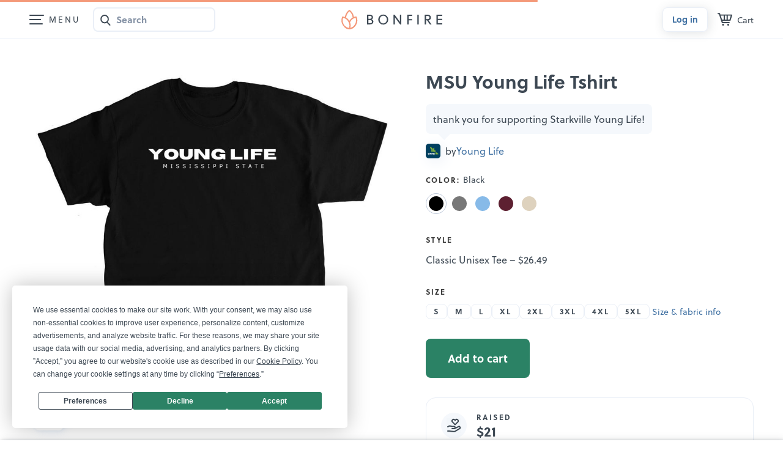

--- FILE ---
content_type: text/html;charset=UTF-8
request_url: https://www.bonfire.com/msu-young-life-tshirt/
body_size: 4621
content:
<!DOCTYPE html>
<html xmlns="http://www.w3.org/1999/xhtml"
      lang="en"
      ng-app="app">

<!--

                  `+dmo`
                  +NMhyMNs`
                -dMh-  .yMN:
               :NMo      /NM+
              -NM+        :NM/
             `mMy          oMN`
        smdyssMM.          `MMsoyhds
       /MMoshmMMy:        :yMMmhsoMM/
       dMy    .+dMm+`   +mMd+.    yMd
       MM+       -hMm- -dMd:       +MM
       mMo         +MMMMo         +MN
       sMm`         /MMs          mMs
       `mMy          sMm`        sMm`
        -NMs`        `MM/      `sMm.
         .dMm:        NM+     :mMh.
           +mMd+.    `MM/  .+dMm/
            `/dMMmy+:sMMoymMMh/
               `/shmNMMNmhs/`


               WE ARE HIRING!
  Read more on https://careers.bonfire.com/


-->

<head>
    
    
    
    <style>.async-hide { opacity: 0 !important} </style>
    <!-- Termly.io keep before any other script so it can be blocked -->
    <script id="termly-script" type="text/javascript" src="https://app.termly.io/resource-blocker/e8725538-91e1-4613-818a-5ce2b8f4d586?autoBlock=on"></script>
    <!-- End Termly -->

    <!-- Google Tag Manager -->
    <script id="google-tag-manager-script">
        (function(w,d,s,l,i){w[l]=w[l]||[];w[l].push({'gtm.start':
        new Date().getTime(),event:'gtm.js'});var f=d.getElementsByTagName(s)[0],
        j=d.createElement(s),dl=l!='dataLayer'?'&l='+l:'';j.async=true;j.src=
        'https://analytics.bonfire.com/gtm.js?id='+i+dl;f.parentNode.insertBefore(j,f);
        })(window,document,'script','dataLayer','GTM-5CWZ2ZF');
    </script>
    <!-- End Google Tag Manager -->

    <!-- Intercom -->
    <script id="intercom-script">
        window.intercomSettings = {
            app_id: "uz43asnh"
        };
        (function(){var w=window;var ic=w.Intercom;if(typeof ic==="function"){ic('reattach_activator');ic('update',intercomSettings);}else{var d=document;var i=function(){i.c(arguments)};i.q=[];i.c=function(args){i.q.push(args)};w.Intercom=i;function l(){var s=d.createElement('script');s.type='text/javascript';s.async=true;s.src='https://widget.intercom.io/widget/uz43asnh';var x=d.getElementsByTagName('script')[0];x.parentNode.insertBefore(s,x);}if(w.attachEvent){w.attachEvent('onload',l);}else{w.addEventListener('load',l,false);}}})()
    </script>
    <!-- End Intercom -->

    <!-- Heap -->
    <script id="heap-script">
        window.heapReadyCb = window.heapReadyCb || [];
        window.heap = window.heap || [];

        heap.load = function (envId, config) {
            window.heap.envId = envId;
            window.heap.clientConfig = config = config || {};
            window.heap.clientConfig.shouldFetchServerConfig = false;

            var script = document.createElement("script");
            script.type = "text/javascript";
            script.async = true;
            script.src = "https://cdn.us.heap-api.com/config/" + envId + "/heap_config.js";

            var firstScript = document.getElementsByTagName("script")[0];
            firstScript.parentNode.insertBefore(script, firstScript);

            var methods = [
            "init", "startTracking", "stopTracking", "track", "resetIdentity",
            "identify", "getSessionId", "getUserId", "getIdentity",
            "addUserProperties", "addEventProperties", "removeEventProperty",
            "clearEventProperties", "addAccountProperties", "addAdapter",
            "addTransformer", "addTransformerFn", "onReady",
            "addPageviewProperties", "removePageviewProperty", "clearPageviewProperties",
            "trackPageview"
            ];

            var createMethod = function (methodName) {
            return function () {
                var args = Array.prototype.slice.call(arguments, 0);
                window.heapReadyCb.push({
                name: methodName,
                fn: function () {
                    if (heap[methodName]) {
                    heap[methodName].apply(heap, args);
                    }
                }
                });
            };
            };

            for (var i = 0; i < methods.length; i++) {
            heap[methods[i]] = createMethod(methods[i]);
            }
        };  
        heap.load("1259648123");
        
        heap.onReady(function() {
            window.dispatchEvent(new Event('thirdPartyLoaded'));
            
            // Heap identify
            var userId = sessionStorage.getItem("CurrentUserId");
            if (userId && userId !== "anon") {
                heap.identify(userId);
            }
        });
    </script>
    <!-- End Heap -->

    <!-- Convert Experiences-->
    <script id="convert-script" type="text/javascript" src="//cdn-4.convertexperiments.com/v1/js/10043218-10044472.js"></script>
    <!-- End Convert Experiences -->

    <!-- Autofill fix for Meta embeded browsers (https://developers.facebook.com/community/threads/320013549791141/) -->
    <script>
        window._AutofillCallbackHandler = window._AutofillCallbackHandler || function(){}
    </script>

    
    <meta http-equiv="Pragma" content="no-cache" />
    <meta http-equiv="expires" content="0" />

    <link rel="apple-touch-icon" sizes="180x180" href="https://www.bonfire.com/images/logo/apple-touch-icon.png">
    <link rel="icon" type="image/png" sizes="32x32" href="https://www.bonfire.com/images/logo/favicon-32x32.png">
    <link rel="icon" type="image/png" sizes="16x16" href="https://www.bonfire.com/images/logo/favicon-16x16.png">
    <link rel="manifest" href="https://www.bonfire.com/images/logo/site.webmanifest">
    <link rel="mask-icon" href="https://www.bonfire.com/images/logo/safari-pinned-tab.svg" color="#f49879">
    <meta name="apple-mobile-web-app-title" content="Bonfire">
    <meta name="application-name" content="Bonfire">
    <meta name="msapplication-TileColor" content="#f49879">
    <meta name="theme-color" content="#ffffff">

    
    <title>MSU Young Life Tshirt | Bonfire</title>
    <meta name="description" content="Buy MSU Young Life Tshirt merchandise that supports Young Life. Featuring Black Classic Unisex Tees, professionally printed in the USA."/>
    
    <link rel="stylesheet"  href="https://www.bonfire.com/css/site-42b6f05b0f.css" />
    <meta charset="utf-8"/>
    <meta name="viewport" content="width=device-width, user-scalable=no, initial-scale=1, maximum-scale=1, viewport-fit=cover" />
    <base href="/" />
    <link rel="canonical" href="https://www.bonfire.com/msu-young-life-tshirt/" />
    

    <meta property="og:url" content="https://www.bonfire.com/msu-young-life-tshirt/"/>
    <meta property="og:type" content="website"/>
    <meta property="og:title" content="MSU Young Life Tshirt | Bonfire"/>
    <meta property="og:description" content="Buy MSU Young Life Tshirt merchandise that supports Young Life. Featuring Black Classic Unisex Tees, professionally printed in the USA."/>
    <meta property="fb:app_id" content="439741509551800"/>
    <meta property="og:site_name" content="Bonfire"/>
    <meta property="og:image" content="https://c.bonfireassets.com/thumb/design-image/1ee76385-0ee3-4764-86e6-a20f209bb41b/b2b20823-8669-43b2-ab74-7eab5a447081/og/"/>
    <meta property="og:image:width" content="1200"/>
    <meta property="og:image:height" content="630"/>
    

    <script src="https://use.typekit.net/dve7bdo.js"></script>
    <script>try{Typekit.load({ async: true });}catch(e){}</script>
    

    <meta name="twitter:card" content="summary_large_image"/>
    <meta name="twitter:site" content="https://www.bonfire.com/msu-young-life-tshirt/"/>
    
    
    
    <meta name="p:domain_verify" content="ed4a7dda225a4770a1e88d9934d4f048"/>
    <meta name="format-detection" content="telephone=no">

    
    
    
    
    
    
    <script type="application/ld+json">{
  "@context": "http://schema.org",
  "@type": "Product",
  "name": "MSU Young Life Tshirt",
  "description": "Buy MSU Young Life Tshirt merchandise that supports Young Life. Featuring Black Classic Unisex Tees, professionally printed in the USA.",
  "url": "https://www.bonfire.com/msu-young-life-tshirt/",
  "potentialAction": "Buy",
  "image": [
    "https://c.bonfireassets.com/thumb/design-image/1ee76385-0ee3-4764-86e6-a20f209bb41b/b2b20823-8669-43b2-ab74-7eab5a447081/900/",
    "https://c.bonfireassets.com/thumb/design-image/1ee76385-0ee3-4764-86e6-a20f209bb41b/b2b20823-8669-43b2-ab74-7eab5a447081/75/"
  ],
  "offers": [
    {
      "@type": "Offer",
      "itemOffered": "Black Classic Unisex Tee",
      "url": "https://www.bonfire.com/msu-young-life-tshirt/",
      "price": "24.99",
      "priceCurrency": "USD",
      "availability": "http://schema.org/InStock"
    },
    {
      "@type": "Offer",
      "itemOffered": "Charcoal Classic Unisex Tee",
      "url": "https://www.bonfire.com/msu-young-life-tshirt/",
      "price": "24.99",
      "priceCurrency": "USD",
      "availability": "http://schema.org/InStock"
    },
    {
      "@type": "Offer",
      "itemOffered": "Sand Classic Unisex Tee",
      "url": "https://www.bonfire.com/msu-young-life-tshirt/",
      "price": "24.99",
      "priceCurrency": "USD",
      "availability": "http://schema.org/InStock"
    },
    {
      "@type": "Offer",
      "itemOffered": "Maroon Classic Unisex Tee",
      "url": "https://www.bonfire.com/msu-young-life-tshirt/",
      "price": "24.99",
      "priceCurrency": "USD",
      "availability": "http://schema.org/InStock"
    },
    {
      "@type": "Offer",
      "itemOffered": "Carolina Blue Classic Unisex Tee",
      "url": "https://www.bonfire.com/msu-young-life-tshirt/",
      "price": "24.99",
      "priceCurrency": "USD",
      "availability": "http://schema.org/InStock"
    }
  ]
}</script>
    
    <!-- Experiment - Add Reviews to Campaign Page -->
    <!-- TrustBox script -->
    <script type="text/javascript" src="//widget.trustpilot.com/bootstrap/v5/tp.widget.bootstrap.min.js" async></script>
    <!-- End TrustBox script -->
</head>
<body>

    <div class="sw-BrowserOutdatedMsg" id="old-browser">
        It looks like your browser is outdated. Please update to the latest version in order to get a better experience.
    </div>
    <!-- ENG-1953 Commenting out to add Termly banner
    <bf-global-popup></bf-global-popup>
    -->
    <section>
    <div ui-view="layout"></div>
</section>

    <script type="text/javascript" src="js/site-c94070f154.min.js"></script>
    
    
    <div>
        <div><div>
    <!-- Google Tag Manager (noscript) -->
    <noscript><iframe src="https://analytics.bonfire.com/ns.html?id=GTM-5CWZ2ZF"
                      height="0" width="0" style="display:none;visibility:hidden"></iframe></noscript>
    <!-- End Google Tag Manager (noscript) -->
</div></div>
    </div>
    <script>

        if (!window.angular) {
            document.getElementById("old-browser").style.display = "block";
        } else {
            var browser = (function (){
                var ua = navigator.userAgent,tem;
                var M = ua.match(/(opera|chrome|safari|firefox|msie|trident(?=\/))\/?\s*(\d+)/i) || [];
                if (/trident/i.test(M[1])) {
                    tem = /\brv[ :]+(\d+)/g.exec(ua) || [];
                    return { name:'IE', version:(tem[1]||'') };
                    }
                if (M[1] === 'Chrome'){
                    tem = ua.match(/\bOPR\/(\d+)/);
                    if (tem!=null) { return { name:'Opera', version:tem[1]}; }
                    }
                M = M[2] ? [M[1], M[2]] : [navigator.appName, navigator.appVersion, '-?'];
                if ((tem=ua.match(/version\/(\d+)/i)) != null) { M.splice(1,1,tem[1]); }
                return {
                  name: M[0],
                  version: M[1]
                };
            })();

            var minBrowserVersions = {
                safari: 6,
                msie: 12,
                ie: 12,
                edge: 10,
                chrome: 4,
                firefox: 4,
                opera: 2
            };

            var minVersion = minBrowserVersions[browser.name.toLowerCase()];

            if (minVersion > Number(browser.version)) {
                document.getElementById("old-browser").style.display = "block";
            }

            window.__bfBrowser = browser;
        }

        window.__bfSendError = function(data) {
            if (window.__bfErrorSentCount === undefined) {
                window.__bfErrorSentCount = 0;
            } else if (window.__bfErrorSentCount > 20) {
                return;
            }

            window.__bfErrorSentCount++;

            window.__bfSendLog(data);
        };

        window.__bfSendLog = function(data) {
            var xhttp = new XMLHttpRequest();
            data.browser = window.__bfBrowser;
            data.navigator = navigator.userAgent;
            data.url = window.location.href;
            xhttp.open("POST", "rest/flog/", true);
            xhttp.setRequestHeader("Content-Type", "application/json");

            var xsrfCookie = document.cookie.match('(^|;)\\s*XSRF-TOKEN\\s*=\\s*([^;]+)');
            if (xsrfCookie) {
                xhttp.setRequestHeader("X-XSRF-TOKEN", xsrfCookie.pop());
            }
            xhttp.send(JSON.stringify(data));
        };

        window.addEventListener("error", function(e) {
            window.__bfSendError({
                type: "EXCEPTION",
                level: "ERROR",
                message: e.error.message,
                stacktrace: e.error.stack
            });
        });
    </script>
    <script type="text/ng-template" id="site-refresh-modal.html">
        <div class="sw-Modal">
            <a href="#" class="sw-Modal_BtnClose" aria-label="Close" aria-hidden="true" ng-click="vm.close()"></a>
            <div class="sw-TextCenter">
                <h1>Well, this is embarrassing…</h1>
                <p>It looks like something went wrong on our end. Don’t worry, our engineers are working to quickly resolve the issue.</p>
                <button class="sw-BtnDefault sw-BtnDefault-primary" ng-click="vm.close()">OK, I got it</button>
            </div>
        </div>
    </script>
<script defer src="https://static.cloudflareinsights.com/beacon.min.js/vcd15cbe7772f49c399c6a5babf22c1241717689176015" integrity="sha512-ZpsOmlRQV6y907TI0dKBHq9Md29nnaEIPlkf84rnaERnq6zvWvPUqr2ft8M1aS28oN72PdrCzSjY4U6VaAw1EQ==" data-cf-beacon='{"version":"2024.11.0","token":"9927d7d6380d4ce3955f9cfba2e937fb","server_timing":{"name":{"cfCacheStatus":true,"cfEdge":true,"cfExtPri":true,"cfL4":true,"cfOrigin":true,"cfSpeedBrain":true},"location_startswith":null}}' crossorigin="anonymous"></script>
</body>
</html>


--- FILE ---
content_type: text/html
request_url: https://www.bonfire.com/app/components/fundraising-details/fundraising-details-component-aef496a630.html
body_size: 2079
content:
<section><div class="sw-Popover sw-Popover-badge"><div class="camp-Organizations_Box camp-Organizations_Box-pushdown" ng-if="vm.campaign.campaignOwner.organizations.length === 0" ng-class="{'camp-Organizations_Box-live': !vm.edit && !vm.editLaunchedCampaign}"><figure class="sw-User_Figure" ng-if="!vm.edit && !vm.editLaunchedCampaign"><span class="sw-User_Img" ng-if="vm.campaign.campaignOwner.profilePicture && vm.creatorLogoIsMissing()" ng-style="{'background-image': 'url(' + vm.campaign.campaignOwner.profilePicture + ')'}"></span> <span class="sw-User_Img" ng-if="!vm.creatorLogoIsMissing()" ng-style="{'background-image': 'url(' + vm.campaign.campaignOwner.creator.logo + ')'}"></span> <span class="sw-User_Img sw-User_Img-nopad" ng-if="!vm.campaign.campaignOwner.profilePicture && vm.creatorLogoIsMissing()"><svg class="svg-DefaultUser" aria-hidden="true" focusable="false"><use xlink:href="/images/sprites/svg-f6485f4305.svg#default-avatar"></use></svg></span></figure><figure class="sw-User_Figure" ng-class="{'sw-User_Figure-edit': !vm.campaign.campaignOwner.profilePicture}" ng-if="vm.edit || vm.editLaunchedCampaign" ng-click="vm.uploadProfilePicture()" uib-tooltip-html="'<span>Upload a photo</span>'" tooltip-trigger="mouseenter" popover-trigger="{{$root.touchDevices ? 'outsideClick' : 'mouseenter'}}" popover-placement="{{mobileView ? 'top-right' : 'top'}}"><span class="sw-User_Img" ng-if="vm.campaign.campaignOwner.profilePicture && vm.creatorLogoIsMissing()" ng-style="{'background-image': 'url(' + vm.campaign.campaignOwner.profilePicture + ')'}"></span> <span class="sw-User_Img" ng-if="!vm.creatorLogoIsMissing()" ng-style="{'background-image': 'url(' + vm.campaign.campaignOwner.creator.logo + ')'}"></span> <span class="sw-User_Img sw-User_Img-nopad" ng-if="!vm.campaign.campaignOwner.profilePicture && vm.creatorLogoIsMissing()"><svg class="svg-DefaultUser" aria-hidden="true" focusable="false"><use xlink:href="/images/sprites/svg-f6485f4305.svg#default-avatar"></use></svg></span></figure><span>by <span ng-if="!vm.campaign.storeInfo && !vm.campaign.storeInfo.storeSettings || vm.editLaunchedCampaign">{{vm.creatorBusinessNameIsMissing() ? vm.campaign.campaignOwner.name : vm.campaign.campaignOwner.creator.businessName}} </span><a ng-if="vm.campaign.storeInfo && !vm.campaign.fundraising && !vm.editLaunchedCampaign && (!vm.campaign.storeInfo.storeSettings || vm.campaign.storeInfo.storeSettings.storeLinkType === 'DEFAULT')" ui-sref="base.store({slug: vm.campaign.storeInfo.slug})">{{vm.creatorBusinessNameIsMissing() ? vm.campaign.campaignOwner.name : vm.campaign.campaignOwner.creator.businessName}}</a> <a ng-if="vm.campaign.storeInfo && !vm.campaign.fundraising && !vm.editLaunchedCampaign && vm.campaign.storeInfo.storeSettings.storeLinkType === 'CUSTOM'" href="{{vm.campaign.storeInfo.storeSettings.storeLink}}">{{vm.creatorBusinessNameIsMissing() ? vm.campaign.campaignOwner.name : vm.campaign.campaignOwner.creator.businessName}}</a> <a ng-if="vm.campaign.storeInfo && vm.campaign.storeInfo.storeSettings && vm.campaign.storeInfo.storeSettings.storeLinkType === 'DEFAULT' && vm.campaign.fundraising && !vm.editLaunchedCampaign" ui-sref="base.store({slug: vm.campaign.storeInfo.slug})">{{vm.creatorBusinessNameIsMissing() ? vm.campaign.campaignOwner.name : vm.campaign.campaignOwner.creator.businessName}}</a> <a ng-if="vm.campaign.storeInfo && vm.campaign.storeInfo.storeSettings && vm.campaign.storeInfo.storeSettings.storeLinkType === 'CUSTOM' && vm.campaign.fundraising && !vm.editLaunchedCampaign" href="{{vm.campaign.storeInfo.storeSettings.storeLink}}">{{!vm.campaign.campaignOwner.creator ? vm.campaign.campaignOwner.name : vm.campaign.campaignOwner.creator.businessName}}</a> </span>&nbsp; <button uib-popover-template="'creatorPopup.html'" ng-if="vm.isCampaignOwnerCreator()" popover-placement="top-right" popover-trigger="outsideClick" popover-is-open="vm.creatorPopup" aria-label="Verified creator info"><svg class="svg-VerifCreator svg-VerifCreator-hover" aria-hidden="true" focusable="false"><use href="/images/sprites/svg-f6485f4305.svg#verified-creator"></use></svg></button><bf-tooltip ng-if="vm.edit || vm.editLaunchedCampaign" class="sw-QuestionMark sw-QuestionMark-gray" message="'<span>Visit your dashboard profile settings anytime to change your display name or connect to an organization.</span>'" popover-trigger="{{$root.touchDevices ? 'outsideClick' : 'mouseenter'}}" tooltip="true" popover-placement="top"></bf-tooltip></div></div><div class="sw-Popover sw-Popover-badge" ng-if="vm.campaign.campaignOwner.organizations.length !== 0 && !vm.isPartialGivingCampaign"><div class="camp-Organizations_Box camp-Organizations_Box-org" ng-class="{'camp-Organizations_Box-live': !vm.edit && !vm.editLaunchedCampaign, 'camp-Organizations_Box-pushdown': vm.campaign.organization && (!vm.connectedToOwnersOrg || vm.campaign.fundraiser.provider === 'BONFIRE' || vm.campaign.fundraiser.provider === 'MANUAL')}"><figure class="sw-User_Figure" ng-if="vm.edit || vm.editLaunchedCampaign" ng-class="{'sw-User_Figure-edit': !vm.campaign.campaignOwner.organizations[0].logoUrl}" ng-click="vm.uploadOrganizationLogo(vm.campaign.campaignOwner.organizations[0])" uib-tooltip-html="'<span>Upload a photo</span>'" tooltip-trigger="{{$root.touchDevices ? 'outsideClick' : 'mouseenter'}}"><span class="sw-User_Img" ng-if="vm.campaign.campaignOwner.organizations[0].logoUrl" ng-style="{'background-image': 'url(' + vm.campaign.campaignOwner.organizations[0].logoUrl + ')'}"></span> <span ng-if="!vm.campaign.campaignOwner.organizations[0].logoUrl" class="sw-User_Img sw-User_Img-nopad sw-User_Img-initials">{{vm.initialsFromString(vm.campaign.campaignOwner.organizations[0].name)}}</span></figure><figure class="sw-User_Figure" ng-if="!vm.edit && !vm.editLaunchedCampaign"><span class="sw-User_Img" ng-if="vm.campaign.campaignOwner.organizations[0].logoUrl" ng-style="{'background-image': 'url(' + vm.campaign.campaignOwner.organizations[0].logoUrl + ')'}"></span> <span ng-if="!vm.campaign.campaignOwner.organizations[0].logoUrl" class="sw-User_Img sw-User_Img-nopad sw-User_Img-initials">{{vm.initialsFromString(vm.campaign.campaignOwner.organizations[0].name)}}</span></figure><section class="camp-UserWrap"><span>by </span><span ng-if="!vm.campaign.storeInfo || !vm.campaign.storeInfo.storeSettings || vm.campaign.campaignOwner.organizations[0].type === 'NONPROFIT'"><a ng-if="vm.campaign.campaignOwner.organizations[0].organizationPageUrl && !vm.edit && !vm.editLaunchedCampaign" href="{{vm.campaign.campaignOwner.organizations[0].organizationPageUrl}}">{{vm.campaign.campaignOwner.organizations[0].name}}</a> <span ng-if="!vm.campaign.campaignOwner.organizations[0].organizationPageUrl || vm.edit || vm.editLaunchedCampaign">{{vm.campaign.campaignOwner.organizations[0].name}} </span></span><span ng-if="vm.campaign.storeInfo && vm.campaign.storeInfo.storeSettings && vm.campaign.storeInfo.storeSettings.storeLinkType === 'CUSTOM' && vm.campaign.campaignOwner.organizations[0].type !== 'NONPROFIT'"><a ng-if="vm.campaign.storeInfo.storeSettings.storeLink && !vm.edit && !vm.editLaunchedCampaign" href="{{vm.campaign.storeInfo.storeSettings.storeLink}}">{{vm.campaign.campaignOwner.organizations[0].name}}</a> <span ng-if="!vm.campaign.storeInfo.storeSettings.storeLink || vm.edit || vm.editLaunchedCampaign">{{vm.campaign.campaignOwner.organizations[0].name}} </span></span><span ng-if="vm.campaign.storeInfo && (!vm.campaign.storeInfo.storeSettings || vm.campaign.storeInfo.storeSettings.storeLinkType === 'DEFAULT') && vm.campaign.campaignOwner.organizations[0].type !== 'NONPROFIT'"><a ng-if="!vm.campaign.campaignOwner.organizations[0].organizationPageUrl && !vm.campaign.storeInfo && vm.edit && vm.editLaunchedCampaign" ui-sref="base.store({slug: vm.campaign.storeInfo.slug})">{{vm.campaign.campaignOwner.organizations[0].name}}</a> <span ng-if="vm.campaign.campaignOwner.organizations[0].organizationPageUrl && vm.campaign.storeInfo || !vm.edit || !vm.editLaunchedCampaign">{{vm.campaign.campaignOwner.organizations[0].name}} </span></span><button class="camp-HeartNonprofitBtn" uib-popover-template="'userOrgPopup.html'" popover-placement="top-right" popover-trigger="outsideClick" popover-is-open="vm.userOrgPopup" aria-label="Verified nonprofit info" ng-if="vm.campaign.campaignOwner.organizations[0].type === 'NONPROFIT' || vm.campaign.campaignOwner.organizations[0].type === 'CHAPTER'"><svg class="svg-HeartNonprofit" aria-hidden="true" focusable="false" width="24" height="24"><use xlink:href="/images/sprites/svg-f6485f4305.svg#bf-heart-nonprofit-verified-24"></use></svg> <svg class="svg-HeartNonprofit svg-HeartNonprofit-filled" aria-hidden="true" focusable="false" width="24" height="24"><use xlink:href="/images/sprites/svg-f6485f4305.svg#bf-heart-nonprofit-verified-filled-24"></use></svg></button></section></div></div><div class="camp-FrInfoWrap" ng-class="{'camp-FrInfoWrap-open': !vm.frInfoIsCollapsed, 'camp-FrInfoWrap-integration': vm.campaign.fundraiser.integrationProvider}"><div class="sw-Popover sw-Popover-badge"><div ng-if="vm.connectedToOwnersOrg && vm.campaign.fundraiser && vm.campaign.fundraiser.integrationProvider && vm.campaign.campaignOwner.organizations[0].type == 'NONPROFIT'"><button type="button" class="camp-FrInfo camp-FrInfo-collapse" ng-click="vm.frInfoIsCollapsed = !vm.frInfoIsCollapsed" aria-expanded="{{!vm.frInfoIsCollapsed}}" aria-label="Fundraising info accordion"><svg class="" width="24" height="24" aria-hidden="true"><use href="/images/sprites/svg-f6485f4305.svg#giving-heart-hand-v2"/></svg> <span class="camp-FrInfo_Text camp-FrInfo_Text-push">Official fundraiser</span> <span class="camp-FrInfo_Arrow"><svg class="" width="16" height="16" aria-hidden="true"><use href="/images/sprites/svg-f6485f4305.svg#bf-arrow-chevron-down-16"/></svg></span></button></div><div ng-if="vm.campaign.organization && (!vm.connectedToOwnersOrg &&
                        (vm.isGivingCampaign || vm.isPartialGivingCampaign || vm.campaign.fundraiser.integrationProvider || vm.campaign.fundraiser))"><div class="camp-FrInfo" ng-class="{'camp-FrInfo-giving': vm.isGivingCampaign}" ng-click="vm.frInfoIsCollapsed = !vm.frInfoIsCollapsed;" ng-class="{'camp-FrInfo-collapse': vm.campaign.fundraiser.integrationProvider}"><figure class="sw-User_Figure"><span class="sw-User_Img" ng-if="vm.campaign.organization.logoUrl" ng-style="{'background-image': 'url(' + vm.campaign.organization.logoUrl + ')'}"></span> <span ng-if="!vm.campaign.organization.logoUrl" class="sw-User_Img sw-User_Img-nopad sw-User_Img-initials">{{vm.initialsFromString(vm.campaign.organization.name)}}</span></figure><span ng-if="vm.isPartialGivingCampaign" class="camp-UserWrap" ng-class="{'sw-FontSizeNormal': vm.campaign.fundraiser}">{{vm.campaign.partialGivingPercentage}}% of profits will go to <a ng-click="vm.stopPropagation($event)" ng-class="{'sw-NoLink': !vm.campaign.organization.organizationPageUrl || vm.edit || vm.editLaunchedCampaign}" href="{{vm.campaign.organization.organizationPageUrl}}">{{vm.campaign.organization.name}} </a><button class="camp-HeartNonprofitBtn" uib-popover-template="'nonprofitOrgPopup.html'" ng-if="!(vm.connectedToOwnersOrg && vm.campaign.fundraiser)" popover-placement="top-right" popover-trigger="outsideClick" popover-is-open="vm.nonprofitOrgPopup" aria-label="Verified nonprofit info" ng-click="vm.stopPropagation($event)"><svg class="svg-HeartNonprofit" aria-hidden="true" focusable="false" width="24" height="24"><use xlink:href="/images/sprites/svg-f6485f4305.svg#bf-heart-nonprofit-verified-24"></use></svg> <svg class="svg-HeartNonprofit svg-HeartNonprofit-filled" aria-hidden="true" focusable="false" width="24" height="24"><use xlink:href="/images/sprites/svg-f6485f4305.svg#bf-heart-nonprofit-verified-filled-24"></use></svg></button> <button type="button" class="camp-FrInfo_Arrow" ng-if="vm.campaign.fundraiser.integrationProvider" aria-expanded="{{!vm.frInfoIsCollapsed}}" aria-label="Fundraising info accordion" uib-tooltip="Show details" tooltip-placement="top" tooltip-trigger="{{touchDevices ? 'outsideClick' : 'mouseenter'}}"><svg class="" width="16" height="16" aria-hidden="true"><use href="/images/sprites/svg-f6485f4305.svg#bf-arrow-chevron-down-16"/></svg></button> </span><span ng-if="vm.isGivingCampaign || vm.campaign.fundraiser" ng-class="{'sw-FontSizeNormal': vm.campaign.fundraiser}">for <a ng-click="vm.stopPropagation($event)" ng-class="{'sw-NoLink': !vm.campaign.organization.organizationPageUrl || vm.edit || vm.editLaunchedCampaign}" href="{{vm.campaign.organization.organizationPageUrl}}">{{vm.campaign.organization.name}} </a><button class="camp-HeartNonprofitBtn" uib-popover-template="'nonprofitOrgPopup.html'" ng-if="!(vm.connectedToOwnersOrg && vm.campaign.fundraiser)" popover-placement="top-right" popover-trigger="outsideClick" popover-is-open="vm.nonprofitOrgPopup" aria-label="Verified nonprofit info" ng-click="vm.stopPropagation($event)"><svg class="svg-HeartNonprofit" aria-hidden="true" focusable="false" width="24" height="24"><use xlink:href="/images/sprites/svg-f6485f4305.svg#bf-heart-nonprofit-verified-24"></use></svg> <svg class="svg-HeartNonprofit svg-HeartNonprofit-filled" aria-hidden="true" focusable="false" width="24" height="24"><use xlink:href="/images/sprites/svg-f6485f4305.svg#bf-heart-nonprofit-verified-filled-24"></use></svg></button> <button type="button" class="camp-FrInfo_Arrow" ng-if="vm.campaign.fundraiser.integrationProvider" aria-expanded="{{!vm.frInfoIsCollapsed}}" aria-label="Fundraising info accordion" uib-tooltip="Show details" tooltip-placement="top" tooltip-trigger="{{touchDevices ? 'outsideClick' : 'mouseenter'}}"><svg class="" width="16" height="16" aria-hidden="true"><use href="/images/sprites/svg-f6485f4305.svg#bf-arrow-chevron-down-16"/></svg></button></span></div></div><div uib-collapse="vm.frInfoIsCollapsed" ng-if="vm.campaign.fundraiser.integrationProvider"><div class="camp-FrInfo camp-FrInfo-aligntop"><figure class="sw-User_Figure"><span class="sw-User_Img" ng-if="vm.campaign.fundraiser.logoUrl" ng-style="{'background-image': 'url(' + vm.campaign.fundraiser.logoUrl + ')'}"></span> <svg ng-if="!vm.campaign.fundraiser.logoUrl" class="sw-User_Img sw-User_Img-nopad" width="24" height="24" aria-hidden="true"><use href="/images/sprites/svg-f6485f4305.svg#events-avatar-24"/></svg></figure><span class="camp-FrInfo_Text"><a class="camp-FrInfo_Link" ng-if="vm.campaign.fundraiser.url" target="_blank" href="{{vm.campaign.fundraiser.url}}">{{vm.campaign.fundraiser.name}} <svg width="16" height="16" aria-hidden="true"><use href="/images/sprites/svg-f6485f4305.svg#bf-external-link-16"></use></svg> </a><span ng-if="!vm.campaign.fundraiser.url">{{vm.campaign.fundraiser.name | decodeAmpersand}}</span><br><small class="sw-TextAlt">When the orders are complete, we&rsquo;ll automatically send the proceeds via this connected event.</small></span></div><div class="camp-FrInfo camp-FrInfo-aligntop camp-FrInfo-child" ng-if="vm.campaign.fundraiser.child"><figure class="sw-User_Figure"><span class="sw-User_Img" ng-if="vm.campaign.fundraiser.child.logoUrl" ng-style="{'background-image': 'url(' + vm.campaign.campaignOwner.profilePicture + ')'}"></span> <span class="sw-User_Img sw-User_Img-nopad" ng-if="!vm.campaign.fundraiser.child.logoUrl"><svg class="svg-DefaultUser" aria-hidden="true" focusable="false"><use xlink:href="/images/sprites/svg-f6485f4305.svg#default-avatar"></use></svg></span></figure><span class="camp-FrInfo_Text"><a class="camp-FrInfo_Link" href="{{vm.campaign.fundraiser.child.url}}" target="_blank" ng-class="{'sw-NoLink': !vm.campaign.fundraiser.child.url}" ng-disabled="!vm.campaign.fundraiser.child.url">{{vm.campaign.fundraiser.child.name | decodeAmpersand}} <svg width="16" height="16" aria-hidden="true"><use href="/images/sprites/svg-f6485f4305.svg#bf-external-link-16"></use></svg> </a><br><small class="sw-TextAlt">Proceeds will be attributed to this {{vm.campaign.fundraiser.child.category === 'TEAM' ? 'team' : 'individual'}}.</small></span></div></div></div></div></section>

--- FILE ---
content_type: text/html; charset=utf-8
request_url: https://www.google.com/recaptcha/api2/anchor?ar=1&k=6LeCxK8qAAAAAGMfQOUPUf3O4yFZqEPf8UW15UZe&co=aHR0cHM6Ly93d3cuYm9uZmlyZS5jb206NDQz&hl=en&v=TkacYOdEJbdB_JjX802TMer9&size=invisible&anchor-ms=20000&execute-ms=15000&cb=a5yflhh73ekd
body_size: 45058
content:
<!DOCTYPE HTML><html dir="ltr" lang="en"><head><meta http-equiv="Content-Type" content="text/html; charset=UTF-8">
<meta http-equiv="X-UA-Compatible" content="IE=edge">
<title>reCAPTCHA</title>
<style type="text/css">
/* cyrillic-ext */
@font-face {
  font-family: 'Roboto';
  font-style: normal;
  font-weight: 400;
  src: url(//fonts.gstatic.com/s/roboto/v18/KFOmCnqEu92Fr1Mu72xKKTU1Kvnz.woff2) format('woff2');
  unicode-range: U+0460-052F, U+1C80-1C8A, U+20B4, U+2DE0-2DFF, U+A640-A69F, U+FE2E-FE2F;
}
/* cyrillic */
@font-face {
  font-family: 'Roboto';
  font-style: normal;
  font-weight: 400;
  src: url(//fonts.gstatic.com/s/roboto/v18/KFOmCnqEu92Fr1Mu5mxKKTU1Kvnz.woff2) format('woff2');
  unicode-range: U+0301, U+0400-045F, U+0490-0491, U+04B0-04B1, U+2116;
}
/* greek-ext */
@font-face {
  font-family: 'Roboto';
  font-style: normal;
  font-weight: 400;
  src: url(//fonts.gstatic.com/s/roboto/v18/KFOmCnqEu92Fr1Mu7mxKKTU1Kvnz.woff2) format('woff2');
  unicode-range: U+1F00-1FFF;
}
/* greek */
@font-face {
  font-family: 'Roboto';
  font-style: normal;
  font-weight: 400;
  src: url(//fonts.gstatic.com/s/roboto/v18/KFOmCnqEu92Fr1Mu4WxKKTU1Kvnz.woff2) format('woff2');
  unicode-range: U+0370-0377, U+037A-037F, U+0384-038A, U+038C, U+038E-03A1, U+03A3-03FF;
}
/* vietnamese */
@font-face {
  font-family: 'Roboto';
  font-style: normal;
  font-weight: 400;
  src: url(//fonts.gstatic.com/s/roboto/v18/KFOmCnqEu92Fr1Mu7WxKKTU1Kvnz.woff2) format('woff2');
  unicode-range: U+0102-0103, U+0110-0111, U+0128-0129, U+0168-0169, U+01A0-01A1, U+01AF-01B0, U+0300-0301, U+0303-0304, U+0308-0309, U+0323, U+0329, U+1EA0-1EF9, U+20AB;
}
/* latin-ext */
@font-face {
  font-family: 'Roboto';
  font-style: normal;
  font-weight: 400;
  src: url(//fonts.gstatic.com/s/roboto/v18/KFOmCnqEu92Fr1Mu7GxKKTU1Kvnz.woff2) format('woff2');
  unicode-range: U+0100-02BA, U+02BD-02C5, U+02C7-02CC, U+02CE-02D7, U+02DD-02FF, U+0304, U+0308, U+0329, U+1D00-1DBF, U+1E00-1E9F, U+1EF2-1EFF, U+2020, U+20A0-20AB, U+20AD-20C0, U+2113, U+2C60-2C7F, U+A720-A7FF;
}
/* latin */
@font-face {
  font-family: 'Roboto';
  font-style: normal;
  font-weight: 400;
  src: url(//fonts.gstatic.com/s/roboto/v18/KFOmCnqEu92Fr1Mu4mxKKTU1Kg.woff2) format('woff2');
  unicode-range: U+0000-00FF, U+0131, U+0152-0153, U+02BB-02BC, U+02C6, U+02DA, U+02DC, U+0304, U+0308, U+0329, U+2000-206F, U+20AC, U+2122, U+2191, U+2193, U+2212, U+2215, U+FEFF, U+FFFD;
}
/* cyrillic-ext */
@font-face {
  font-family: 'Roboto';
  font-style: normal;
  font-weight: 500;
  src: url(//fonts.gstatic.com/s/roboto/v18/KFOlCnqEu92Fr1MmEU9fCRc4AMP6lbBP.woff2) format('woff2');
  unicode-range: U+0460-052F, U+1C80-1C8A, U+20B4, U+2DE0-2DFF, U+A640-A69F, U+FE2E-FE2F;
}
/* cyrillic */
@font-face {
  font-family: 'Roboto';
  font-style: normal;
  font-weight: 500;
  src: url(//fonts.gstatic.com/s/roboto/v18/KFOlCnqEu92Fr1MmEU9fABc4AMP6lbBP.woff2) format('woff2');
  unicode-range: U+0301, U+0400-045F, U+0490-0491, U+04B0-04B1, U+2116;
}
/* greek-ext */
@font-face {
  font-family: 'Roboto';
  font-style: normal;
  font-weight: 500;
  src: url(//fonts.gstatic.com/s/roboto/v18/KFOlCnqEu92Fr1MmEU9fCBc4AMP6lbBP.woff2) format('woff2');
  unicode-range: U+1F00-1FFF;
}
/* greek */
@font-face {
  font-family: 'Roboto';
  font-style: normal;
  font-weight: 500;
  src: url(//fonts.gstatic.com/s/roboto/v18/KFOlCnqEu92Fr1MmEU9fBxc4AMP6lbBP.woff2) format('woff2');
  unicode-range: U+0370-0377, U+037A-037F, U+0384-038A, U+038C, U+038E-03A1, U+03A3-03FF;
}
/* vietnamese */
@font-face {
  font-family: 'Roboto';
  font-style: normal;
  font-weight: 500;
  src: url(//fonts.gstatic.com/s/roboto/v18/KFOlCnqEu92Fr1MmEU9fCxc4AMP6lbBP.woff2) format('woff2');
  unicode-range: U+0102-0103, U+0110-0111, U+0128-0129, U+0168-0169, U+01A0-01A1, U+01AF-01B0, U+0300-0301, U+0303-0304, U+0308-0309, U+0323, U+0329, U+1EA0-1EF9, U+20AB;
}
/* latin-ext */
@font-face {
  font-family: 'Roboto';
  font-style: normal;
  font-weight: 500;
  src: url(//fonts.gstatic.com/s/roboto/v18/KFOlCnqEu92Fr1MmEU9fChc4AMP6lbBP.woff2) format('woff2');
  unicode-range: U+0100-02BA, U+02BD-02C5, U+02C7-02CC, U+02CE-02D7, U+02DD-02FF, U+0304, U+0308, U+0329, U+1D00-1DBF, U+1E00-1E9F, U+1EF2-1EFF, U+2020, U+20A0-20AB, U+20AD-20C0, U+2113, U+2C60-2C7F, U+A720-A7FF;
}
/* latin */
@font-face {
  font-family: 'Roboto';
  font-style: normal;
  font-weight: 500;
  src: url(//fonts.gstatic.com/s/roboto/v18/KFOlCnqEu92Fr1MmEU9fBBc4AMP6lQ.woff2) format('woff2');
  unicode-range: U+0000-00FF, U+0131, U+0152-0153, U+02BB-02BC, U+02C6, U+02DA, U+02DC, U+0304, U+0308, U+0329, U+2000-206F, U+20AC, U+2122, U+2191, U+2193, U+2212, U+2215, U+FEFF, U+FFFD;
}
/* cyrillic-ext */
@font-face {
  font-family: 'Roboto';
  font-style: normal;
  font-weight: 900;
  src: url(//fonts.gstatic.com/s/roboto/v18/KFOlCnqEu92Fr1MmYUtfCRc4AMP6lbBP.woff2) format('woff2');
  unicode-range: U+0460-052F, U+1C80-1C8A, U+20B4, U+2DE0-2DFF, U+A640-A69F, U+FE2E-FE2F;
}
/* cyrillic */
@font-face {
  font-family: 'Roboto';
  font-style: normal;
  font-weight: 900;
  src: url(//fonts.gstatic.com/s/roboto/v18/KFOlCnqEu92Fr1MmYUtfABc4AMP6lbBP.woff2) format('woff2');
  unicode-range: U+0301, U+0400-045F, U+0490-0491, U+04B0-04B1, U+2116;
}
/* greek-ext */
@font-face {
  font-family: 'Roboto';
  font-style: normal;
  font-weight: 900;
  src: url(//fonts.gstatic.com/s/roboto/v18/KFOlCnqEu92Fr1MmYUtfCBc4AMP6lbBP.woff2) format('woff2');
  unicode-range: U+1F00-1FFF;
}
/* greek */
@font-face {
  font-family: 'Roboto';
  font-style: normal;
  font-weight: 900;
  src: url(//fonts.gstatic.com/s/roboto/v18/KFOlCnqEu92Fr1MmYUtfBxc4AMP6lbBP.woff2) format('woff2');
  unicode-range: U+0370-0377, U+037A-037F, U+0384-038A, U+038C, U+038E-03A1, U+03A3-03FF;
}
/* vietnamese */
@font-face {
  font-family: 'Roboto';
  font-style: normal;
  font-weight: 900;
  src: url(//fonts.gstatic.com/s/roboto/v18/KFOlCnqEu92Fr1MmYUtfCxc4AMP6lbBP.woff2) format('woff2');
  unicode-range: U+0102-0103, U+0110-0111, U+0128-0129, U+0168-0169, U+01A0-01A1, U+01AF-01B0, U+0300-0301, U+0303-0304, U+0308-0309, U+0323, U+0329, U+1EA0-1EF9, U+20AB;
}
/* latin-ext */
@font-face {
  font-family: 'Roboto';
  font-style: normal;
  font-weight: 900;
  src: url(//fonts.gstatic.com/s/roboto/v18/KFOlCnqEu92Fr1MmYUtfChc4AMP6lbBP.woff2) format('woff2');
  unicode-range: U+0100-02BA, U+02BD-02C5, U+02C7-02CC, U+02CE-02D7, U+02DD-02FF, U+0304, U+0308, U+0329, U+1D00-1DBF, U+1E00-1E9F, U+1EF2-1EFF, U+2020, U+20A0-20AB, U+20AD-20C0, U+2113, U+2C60-2C7F, U+A720-A7FF;
}
/* latin */
@font-face {
  font-family: 'Roboto';
  font-style: normal;
  font-weight: 900;
  src: url(//fonts.gstatic.com/s/roboto/v18/KFOlCnqEu92Fr1MmYUtfBBc4AMP6lQ.woff2) format('woff2');
  unicode-range: U+0000-00FF, U+0131, U+0152-0153, U+02BB-02BC, U+02C6, U+02DA, U+02DC, U+0304, U+0308, U+0329, U+2000-206F, U+20AC, U+2122, U+2191, U+2193, U+2212, U+2215, U+FEFF, U+FFFD;
}

</style>
<link rel="stylesheet" type="text/css" href="https://www.gstatic.com/recaptcha/releases/TkacYOdEJbdB_JjX802TMer9/styles__ltr.css">
<script nonce="8wtpNJx22bBvjjJ9kmSskg" type="text/javascript">window['__recaptcha_api'] = 'https://www.google.com/recaptcha/api2/';</script>
<script type="text/javascript" src="https://www.gstatic.com/recaptcha/releases/TkacYOdEJbdB_JjX802TMer9/recaptcha__en.js" nonce="8wtpNJx22bBvjjJ9kmSskg">
      
    </script></head>
<body><div id="rc-anchor-alert" class="rc-anchor-alert"></div>
<input type="hidden" id="recaptcha-token" value="[base64]">
<script type="text/javascript" nonce="8wtpNJx22bBvjjJ9kmSskg">
      recaptcha.anchor.Main.init("[\x22ainput\x22,[\x22bgdata\x22,\x22\x22,\[base64]/[base64]/[base64]/[base64]/[base64]/[base64]/[base64]/Mzk3OjU0KSksNTQpLFUuaiksVS5vKS5wdXNoKFtlbSxuLFY/[base64]/[base64]/[base64]/[base64]\x22,\[base64]\\u003d\\u003d\x22,\x22w7orw6EhesKUw406KHzDrCNZwoYHw7rCi8OyJRs/QsOVHwDDtWzCnSR0FTsWwqRnworCjAbDvCDDm2BtwofCj2PDg2JkwpUVwpPCthPDjMK0w5ATFEY+C8KCw5/CgcOyw7bDhsO+wrXCpm8YTsO6w6pew6fDscK6CEtiwq3DtE49a8K+w5bCp8OIGcOVwrA9DcODEsKnTmlDw4Q5EsOsw5TDiBnCusOAehATYBwLw6/CkxtXwrLDvy5GQ8K0wohUVsOFw77DoknDm8OhwrvDqlxZKDbDp8KPJUHDhVZJOTfDucOCwpPDj8OkwpfCuD3CoMKaNhHCtMKBwooaw4jDuH5nw6cQAcKrccK9wqzDrsKbeF1rw4rDoxYcUjxibcKlw75TY8Ohwr3CmVrDoT9secOzIgfCscOUwq7DtsK/wqzDnVtURAYyTRZpBsK2w7xZXHDDsMKOHcKJXSrCkx7ChyrCl8Oww73CpDfDu8Knwr3CsMOuLcOzI8OkFXXCt24AR8Kmw4DDgMKWwoHDiMK1w69twq1Mw47DlcKxdsKuwo/Ck0PCtMKYd1zDncOkwrIQAh7CrMKfPMOrD8Khw73Cv8KvUz/Cv17CmMKrw4krwp95w4t0dUU7LChiwoTCnBXDjhtqbSRQw4QJRRAtOMOzJ3Nww5I0HgQ8wrYhUcK1bsKKRhHDlm/DmcKnw73DuXzClcOzMxgSA2nCqcKDw67DosKYacOXL8Orw4TCt0vDmcKwHEXCrMKyH8O9woTDjMONTCXCijXDs17DjMOCUcOPaMOPVcOMwqM1G8OZwqHCncO/[base64]/Dhi7Crxt6P8OdB8K1KBzDhQvDqysdCcKVwq3CtsKOw5IPQcOPPsOlw6DCnsKlLmbDmsOkwooZwrt+w7LCisO7Y3TCgcKNMsO2w5/[base64]/DhMOkwpzDjyrCu8O1w7vDvMKLKHsdwoHCrsOWwo/DvHBBwqnDksKAwoHCuBU4w5UqPMKFehTCmcKTwoAPRMOjDXbDhC5lfXsqScKiw6JuFQbDsm7CuAhJIX9gVyvCmsOYwrTCiUfCvjkAQClEwo8PPEk1woPCs8Kvwp0Ww6hwwqXDuMKSwpMKw70Ewq7DoR3Cni/[base64]/CksOGLMKmw6XCscOrw6xdUsOIwrLCncKldsK5AC/DqsOqwrHCiTzDnUrCtcKuwrrCmsO8WcOUwrPCgMORbSfCtWbDuxjDosO0wp5ZwpjDkSspw7dRwrYOIMKMwo3DtiDDucKJH8KjNDpAN8KRBzvDgsOOEwhqKcKeDcKcw4NbwojCrDt9AMO/woIoTHzDkMO8w5HDnsK/w6dbw77CsR8URcKXwo53bSLCqcKcZsObw6DDgcO7ScKUSsK/[base64]/[base64]/CnjvDqsKPKEbCng7DrwjCiiNkW8K0IG/Dj01Lwp53wpxkwovCtjkjwrh4w7bDjMKjw7wYwrDDhcKBAzxqDMKATMOvN8KlwrDCmVbCmSjCui8IwofCkULDgFUMT8KFw5zCssKlw7/[base64]/[base64]/[base64]/DnMOpwq4vGw0qwoNlDMONZgvDtsOhQ1J+w6HCnVIOaMOIe2/CjcOdw4vClArChkrCrMKhw4/CgkQVYcK1GUfClFTCg8Kzw7NJw6rDlcOUwosaGW7Dvzo8wo4MDcOxSC1pa8KZwo54YMKgwpPDksONbF7ChcKHw6fCkALDrcK4w7rDhcK6wqUQwrZgZBlKw6DCgiRGNsKcw4DCmcK9bcO2w4jDqMKIw5dPaHxhCMOhEMOBwoNZCMOXPMKNKsKtw4/DuQPDninDvsKzwrrCh8KGwqR8YcOuw5DDk0MaOzbChQUfw7sxwo0HwqbCghTCk8KIw5rDsn9+wojChcOXDw/ClMOXw5J0wrjCgGtrw5hxwqxcw7Jzw5nDkcOGccOmwrg8wrhZAMKWMMOWSS3CgHnDh8OSacKma8KRwpt4w5tUP8Onw5IMwpJTw7I0NMKxw7XCnsOSQkgPw50gwrvDnMO0LcOKw7PCscOWwoZKwo/Dj8K9w4rDgcOuES4wwpt1w6oiFRBfwqZDecOjLMOrwqxEwrt8wpDCi8KIwrECKcK5wrHCq8KdBkXDtcKAbz9Tw71wLl3CtsO/[base64]/Clg8PwqvDly7Dn8O9QQRZwolcCkxrwq7CiUPDucOeOMKNfA0qXMO/wr7ChAjCocOaR8OPwozCm1PDrHgZL8KhKkvDlMKdwqkVw7HDukXCkwwnw7UpLQjDhsKuEMOkw57DhS9kdCp/XcOnU8KcFzvCrsOqNsKNw61hV8KYwpFNbMKcwoELUhPDo8OiwojCjMOdw70+fy5mwqLDqnQaWSHCuQ4Cwrtzwr/[base64]/ChMOJwqkFAxYNMHYWe8KnFsODw5tUbMKKw6NKw7JLw7/DolrDuhPCrsKjRmQHw4TCry1Nwo/DtcK1w6k4wrNxF8KewqIGLsK6wroFw5nDlMKTG8KLw6nDncKVQsKBBsO4CMOTAXTCvwrDqWdEw4HChRtgIkfCmsOZKsOtw6tlwp0fc8ORwpDDtsK2YRDCpzRYw5bDlzTDtEAuwqpRw4HClFYCdgQiw7/DoElTwpDDtMO6w4UAwpMXw5HDmcKUPishICPDqVVydMO3KMKhbXnCtMOdUlVew7/CjsOUw7vCsljDgsODYVIJwoF9wrbCjm7DuMOQw7PCrsK7wrjDisKTwpNObMKYIGN9woQ9VFJXw7wCworCncOCw65NCcKXc8OeIMKHHVXCkFLDnwA4w7nCisOwRicTWHjDrQAnLW/[base64]/CmMOFc3vChl1vOAvDnXzDkcKNMyA4NFrDtHN2w74mwqLCnsOfwrnDpHvCp8KyCsO3wr7Ctz0jw7XCinfDqRoWUU/DsyJZwrACRcOMwr5zw75ew6sBw7QUwq1ONsK7wr8kwovDmyVhICjCl8OGZMO5PsOkw7MZJMOQVy7CvmstwrnCjDPDuEh6wowcw4IJDjcfCQ/DkijDlMOOO8OORTvCu8KZw5YxAjhUw57CucKPWX7DtRpwwqjDrsKWworDksOvRMKDI153WhADwpICwplrw49owoDCoGPDuXfDhQlpwp3DoH0+w4lmNg94w7/CkG3Cq8OEM21KD1fCkl3CicO7aV/Cm8OAwodAKQBbw60pVMKzTsOxwoNJw5sAS8OvTMK5wpZew67Du0nCisKCwoMKSMK9w5JzY3LCgVAdIMK3cMKHKsOgcsOscS/CsTXDoVbDo0vDlx3DoMOBw51Lwpt2wobCgMKJw7rCqitnw4RMBcKUwozDj8OuwqLCrSkWWcKqc8Kyw58UIjzDj8OAwq0eFcKIYsO2O1fDrMKPw6t+Gmx0XT/[base64]/Dn8O5w5bDj8O8CmDDpgAjw73DlcOLd8Ozw7sxwqTDml/DoRvDglHCrkxfFMOwdwTDmw9Ew5fDim4Aw61qwppgImbDo8O3EcK/QMKBScO3ZcKJd8KAaC5RBcKTVcO3f1pOw7DCnA7CiHfCnQbCiknDmWxmw7x1M8OSUV8OwpHDpRtMKVvCinsIwq/CkEHDusK3w4bCg2YJw5HChz1IwqbDvsODwpHDo8K3NHbCvMKnNyEOwqYrwqt0wqvDi0DCqxfDhmMVaMKkw4wWdMK8wqYifVDDnMKIECZgbsKkw5/Dog/ClgEfLFsvw43DssO8Z8OGwoZOwq9CwpVaw6I/VcKIw4XDncOPABnCt8OvwpnCksOLIn3Ci8OWw7zChH/CkXzDv8OZGgM1AsOOw4NFw5fDrAPDrsODDsKqdTXDkEvDq8KlE8ODGkkgw4AzacOJw5QrG8OkChY8woPCtcOlwr1dw7gAZD3Dgm0tw7nDs8KbwovDkMK7woNlLjzCssOaCXMywpPDl8OGNjAXD8O/[base64]/CicO2GMKtdig9VVjCk8KYZsO0NcKRLF3Cj8KfdcKrYxfCqirDtcO9Q8KnwrAuw5DCsMOpwrHCsSJQPirCrjIzwqDClsK/b8K/wozDthjCosKzw6XDpsKPHGnCisOjCUEFw7c5WHLCoMOSwr3Dq8ONaUZdw6Jhw7nDj0Zcw6EacXzCpwlLw6/[base64]/CvHHCtQPDuMKtw4AEwq/DpEDCj8KTwpvCti/DnMKzT8O5w5JPfV/[base64]/w5YIEcOkXsKhPjrDlGA9EsOcw6DDtB8hYMO3R8KjwrNxZcK1w6BWGXQWwrYwHG3CuMOZw5RaZgnDlmhzJBDCuGoFCsOvwrDCtQ1/[base64]/woTDlcOwVXPCuj3DpyfClsKhwp7DpF9qDMOnM8OrIsK+wo9IwprCvBHDoMOVw54lAcKpaMKva8ODQMOjwrlHw4N3wpdNfcOawqLDhcKrw59xwrrDm8O2wrpzwpMvw6A/w67DrgBDw64PwrnDnsK7wrrDpzbChVzCsivDmh/DrcO6wojDl8KMwoxtIjchBE1qbinCri7DmMOew4rDncK/R8K0w5NsODvCnmgnSCfDpltJVMKnbcKuJQLCpHrDsBHCtHXDixHCo8OfFnBqw7PDqcOBJmDCt8KuZMOTwotmwozDlMOOwpvCmsOQw5/CssOZF8KRTSLDm8Kxdlwvw4zDuiDCtMKDCcKdwqpHwoXCksOGw6cCwpnCiWlIZsOHw4QKKF85VUQRSiw0ccO6w7pxSi/[base64]/DrDJNwrDDpsOrwrHCvsKUEwfDhMKEwoJ9w6zClcOXwofDrVHDs8OEwrTDnAHCg8KNw5XDhXbDvMKbZDnCgMK0wqHCt1nCgwjCqDYHw6xTKMO8SMOpwqfCuhHCr8O5w5dPHsKKwobCp8OPVERrw5nDjGvCm8O1wr5VwoBEGsKxB8O/GMO7cHgowqBYV8K9wpHCvjPClBhmw4fCjMKiGsOyw4U6ecOsfh4EwqpQwqM4bMOfHcKZVsO9c2ZUwqzCuMOLHEABYkp3DW5FNG/Din8yPcOcV8KpwoPDmMKyWTRmdMOYHxIAdMKew6vDsXpVwoFIJzHCv0dpQH/Dh8OPw5jDo8KgIBXCgm4DABfCilzDkcOeFGjCqXE8wpvCr8Kyw6fDsBnDmBE1w47CpsOgwoMhw5TCqMOGVcOBI8K6w4LCrsOnFgsWDV7Co8OxIcOjwqQpIcKIBFDDoMK7KMO/KkfDkmTDg8O+w67Cl0bCtMKCN8Okw5PDujROBxHCtz02wrTDs8KbbcOxS8KRQMK/w6HDoV7ClsOewrzCgsKwPGxEw4zCjcOUwpjCgRooXsOtw67CpgxYwqLDp8Kew4bDqcO0wo3Dt8OAE8O1wr3CjGTDsj/DlAMBw7lWwpHDoWJxwpjDhMKjw5PDrAlvRTN2LsOZRcO+acOETsKMdwpOwq12w65gwrx/C0bDsCMoJsK/DsKzw5d2wovCssKuNnLCpRIHw7Mxw4XCkFVzw5tCwoMbPBjCiFZlFhhTw5fDu8O4KsKrdX3DpMOHwpRJw4XDmcOaAcK7wq9ew544O3A8wolJCHjDuC3Cng/CknPDphnDuE54w5zCjCbDqsOxw4nCp3bCl8KjMQ5zw6Msw5QcwqvCmcO+fQsSw4EvwowFQ8K8d8KqRcK2VDNOXMKYbgbCisOSAMKyUDQCwpfDpMO5w5bDn8O4HXkhw5crN1/DgBnDssKEFcOrw7TChhjDkcORwrVnw78Rw71+wrRTw53CtQt9w6AtaSFYwpPDqcKkw7vDocKrwpnDgcKqw7UeS0gRTMOPw58vdEVWOT5HGV/DmMKwwqk4FcOxw6cfdsOef2DCjzjDl8KRwrvCvXoXw6fDuSVbGsOTw73ClEc/NcOxYW7DvMOCwq7DscOiNcKKcMOrwr7DigLDkCE/[base64]/DzFawrQGwoDCqMKVw5DDicOFw6w4a8KawpRyw6HDucOuw5F6RsOsfy3DisKWwoJGMMK/[base64]/wqPDjRjDi8OuQUokwrzDtzzDt8KGTsOXG8ORw6rDscKGFMKPw4bCncO/MMOPw4zCmcKrwqDDpcOdZip4w7TDihfDusK8w4Rra8Kuw69rfcOxXMOsHzXCv8OENcOaS8Obw4o9eMKOwqfDv2tFwpMLBCI/CsKscDjCuX4BGcOeSsO9w6bDui/CrUHDsUIFw6LCtXkewozCnAV6FzfDusOow6cEw5FFOyPCg05lwpDDtFoSCm7Ds8OXw7/[base64]/CnMKkwo1xEQV4wqIWdEnCgDnCi8OlYgUfwrvDoQ87bFEbUkk9Qk7DpD9nw78Iw7VFCsK1w5V1UsOeXMK4wqlBw7sBRiZfw4jDi0Bmw6t3CMOCw5g3wr7DnVfCjTQEecKtw6VNwqdUY8K3wr7DkwXDjBLDr8Kpw6DDql1cZzNkwovDlBw5w5PCsxHConvCk0k/wohdZsKQw7gAwoFEw5ARMMKAw4fCscK+w4ZkVmDDkMOcPzQOL8KrVcKmCDvDtcObC8KNC2pXV8KWW0bCpMOFw7rDt8OvLGzDusOzw5bDgsKaEgonwoPDukXCvUIyw4c/KsKCw5kYwrsjcsKcw5bCmCXCqS58wonCscKlPDbDrcONw7M0YMKLPzPDl2DDgMOSw7zChR3CqsKQDwrDoDbDqRZ0VMKqw6MOwrwAwqpowqBtw6p9U2JLWgJCe8K4w6nDscKyZk/DpEzChcOkw7FQwqXClcKDIx3Co1BMfcOLDcO9BxPDnDgwGMOHKAzCr2vDsU0Zwq5PUnHCvgZIw7cfRArDqkjDiMKTHS7DvQ/DunLDn8KeKlogTXIFwpdiwrYZwokgZTFVw4jCrMKXw4HChScvwppjw47DuMKjw7kKw47DlMONd3AAwoB1eTdFw7bCmXRiacKhwoHCiGlicWfClEhUw7/ChnRkw7LCl8ODezdHZBDDlTXCvhwKWgxWw4JlwpoPOMO+w6PCkcKFfVMwwqVXVxXCi8Onwq4zwq9dwp/Ch3TDs8OtQ0PCix9wCMOHSx7CmAsVa8Ouw7RyblZedMOJwrBCDMKKGMOzPn8BCkzDv8KmaMOpSw7CpcO+GmvClR7CkG8nw5/DnGcobcOmwofDk0g/AHcQw7/DtMO4RxIpHcO6E8Krw4zCg1jDosOpG8Orw4hXw6XCgsKww57DtXHDqV/[base64]/CrnvDpsOqDsKhwo4kw47ClsOMw5zDh8KdJcKCw6HCnXAIdcOKwoDCmMKLaFHDlhcKMcOKOlZlwpPDvMKKTXTDnFgfZ8O3w7p7TVRNQFvDisKiw74GWcOBcSDCqzDDvsOOw5pbwoBzwr/CvnfCtn4zwqHCnMKLwohxOsKSf8OjPzjCiMKaY181wrkVABAfEUbCgcKDw7Y8MXMHGcK6woXDk2PDvsKFwr5Pw7Fpw7fDgcOIGBoXBsOueyTCjjrCgcKNw6R3HEfCnsKlf3HDmsKnw5gRw4hbw5h/[base64]/[base64]/[base64]/HV3ClVw5w7jCoEdvw57Ch8KDHlvCl8OJwqbDrid1VGg9w4MKaF/[base64]/McK4AMKdVznCt8OVw4/[base64]/Ds8KSwrzCkFDCkcKbGXrCn8OZwqvDknDChgpLwrUnw5XDicOmHGNfAErCnsOQwp3CvcK8XsOyTsKkMcOyYMOYHcOBZlvCsCt/[base64]/Cg0Rfwp9STzEXwq89wopTwrN3VnkFw6zCnioyRcKKwppIwr7DkQfCqQFocl7DkkTClcKLw6B/wpDCvi/DscOgwqzCssOSQXhXwq7CtMO0C8OHw4nDqSzCtGvCisK/[base64]/CocKIWMKkw5I+w5MaEcOfEMO6I8Klw7EocsOxNx/[base64]/CucKCwrlmTcKBVcKwesKZw6ABW8OUHVkvFcK1FzbDosOOw5B3DcOPPSDDpMKvwojCt8KNwqdVJkJlAywWw5zCjnFowqksfHjDlB3DqMKzKMOQw7TDvyl/QmLDnV/DhkvDscORN8Kww6HDljnCtyjDpcO3R3YBQMOIDsK4bEUZCiNRwrDDvkhPw5LDpcK2wrIMw7PCnMKLw7YkDHUFNcOtw5/Dtx9JEMO4fR4JDiMgw7IiIcKXwqzDkhNOJBhIH8Otw74+wo48w5DCu8ODw4ddF8OLVMKBK3TDhsKXwoFtXcOiMDxEOcO/bA3CtD03w5gVZsO6HsOnwotxai1Pd8KUHQbDjyV5ewzCqV7Dtxo2TsOvw53CnMKUMgxowogfwpVlw659bDs7wog6wqzCkCzCmcKvFw4cJ8OTfhJ2wo87bX98FX0+Qz0pLMKlYcOOYsO2FCfCoVfDi0sdw7cWDyhyw6/CqMKLw47DicKFe2rCq0VCwqknw5lATsKCXV/DtnBzbMO0JcKCw7rDo8OYdXlSYMOON0VNw7LCsFc5AGdTU2JjS3IaK8KXdcKOwpYoMsOjLcOeFsKPLcOkHMKYYsO8MsOVw5VXwr5dfsKpw6FlcyUmNmRmBcKrax1zLWw0wqDDm8OvwpJ9w7RYwpM7wol/axJdcibDkcKnwr4WekjDqsOiY8KAw6jDuMO2YMKkHwDDqFrDqXgxwr7DhcOqchDCmcO+d8KfwoF0w4/Djjgwwp1TKCckwpjDuTPCpcKfTMO9w5fDvMOcwpLCtRPDnsKtTcOxwr1owpbDi8KQw57Ct8KtY8KRB2RwEsK9AADDkzvDl8KOMsOWwoPDtMOjHgAowofDqcOLwq8Yw7rCpwTDnsOIw4zDtsOBw5XCqsO+wp8FFThfNirDmVQFw44GwpFdL3xQOFzDhcOAworCuX/CksOTMBbDhUnCiMKWFsKlI0nCjsOBBsKgwqNZIVo5OMOhwq42w5PDriR6woLCisKlc8K9w7kEw54gGMOfEQ/ClcK8EsOJOS12wrDChMObEsKVw50KwoVySThRw57DpikhDcKLJcK1aF9nw6ILw6bDjcK/[base64]/[base64]/DojrCoRbCpk4Rw6ZMwqbDucKUw5LDjzctT8Kzw5XDnsKnJcKLwqrDusKGw6/Csz51w6Bqwqxxw5dqwqPCizttwo8oP0fCh8OMCy7CnxnDtsOVHsO/w5Bdw5I7FMOrwpjChMOECETDqA83HnjDhxlawo0dw4HDnUgMIXnCpWQhDsKFY1xww5V/Pyh8wpXCk8KwGG1DwqdIwqFgw6Z5NcOxCMO8w7jDn8Odw6vCjsO8w6dqwprCoRh9wobDvjjCv8KGKw/CgXfDs8OPHMOnJSkfw6sJw4pJCm3Cgx04woYPw69sCm4TY8OjAMOQc8KTF8Kiw59nw5fCj8OKFmfCh2d/[base64]/[base64]/DqDbDgcOuTXsuUcKbM01Vw48Fw7rDkcOCw6/CncK5CsKXfMO1X2zDt8KVKcKzw5LCtcOSGcOFwqHCsnDDglzDryjDqzIJBcKzJMO6ZRjDrsKFIAIGw4PCviXDimgVw4HDjMOOw5E8wpHCkMOjD8K2YcKSNsO0wpYHHHHCiV9GYgDCkMOgXlsHCcK7wqMKwq4/[base64]/wpfDjMKjZEA/[base64]/w4tCw6zCocOSwp09bX7CmRPCgQ4SwoPDqhIiwqLCmgkzwqrCgEl6w5DCjSUaw7Iww5kfwqwSw7J5w4oRcsK9wr7Dg1LCpMOcF8OTZsKUwozCoRU/eRMqVcKzw67CgMOwKMOTwqRuwrA+JQgbw5TDhUcvw7nCkVtdw7TChHFjw54uw5TCkgo8w4kiw6vCosK3UXPDlSZSZ8OlEcKewoPCqMKRcwQbLsOgw6HCnCXDssKVw4/Dk8O6ccKvPR8xawQHw6rCinRKw4HDsMOMwqw6wrk1wojCsD7Cp8OtQsKywqVYaTFCKsOXwqMXw6rCgcORwqpsIsKZG8OHREzDsMKqw6zDki/[base64]/CtMOITcOHw44Xwq3ChcKBIlMmTh4PCMKNwo7CsWXDhkPDsRwuwp0OwoPCpMOAFcK7KA/DllU1bcOJwrnCqV5UfHkpwo/CkEtcw79CEnvDpkzDm1oGLcKew63DvMK2w6IvGVrDu8OqwpPCnMOnB8OJQMOvNcKVw4/Di3LDjhHDg8OGNsKmHAPDoClNIsO4woM9EsOQwrAoWcKTwpdUwpJ1HsOtw6rDkcKySyUHw6PDkMKHKyjDgH3ChMOrAWvCm2oVAVhiwrrCoHfChCvDlQwNXw7DlzDChXJFaCg2w6nDlcOZWGzDrGxuLjhCccO4wq3DpVhHw5Ysw5MNw7QlwprCgcKINCHDtcK/wo84wr/DlEosw5cNAFgKHBDCgVfCgEU2w4MGVsO5JC8ow7jCm8Oow5DDpAsOFcKFw4dDU0suwqfCoMKTwpjDjsOHw5vCtcOjwoLDsMKxVTB2wp3CnGh9ZhjDvMKSLcOiw4XDn8O3w6RSw5HCpcK9wrvCjcK5W2fDhwtxw47Cs0bChx7Dg8OQw4BJUsKtDcOALHjCsFQ0w5/DkcK/wpxtw7/Ci8KWwoHDvlRMccOiwrzDkcKUwop5fcOIWWvDjMOOLCHDm8KkWsKUYGFQdHxcw5ARHU5AQsKnTsKvw77DqsKlw7QXacK7Q8K/QgYOd8KVw4rDkAbDoVPCtyrCtnB+MMKyVMOowo5Xw5UvwpNrHinCiMK4LQnDg8O3RcKjw4J/w5BjH8KGw77CsMOUwqnCjg7DlsKEw4PCvsKzUkzCuGw/QsOswpnDrsK5wq8oESQSMkDCtQxIwrbCoB8Lw5LCssOqw5zCvMO/wqzDhE/[base64]/Dv8OlOATCtMKvRRXCgsOpwqJNwoDDl8KnwphUZMOVwq92wrY0wqfDmlA3w4xXHcO0wrgBYcOaw5jCi8KFw7pzwqbCi8OQfMOEwphlwrvDo3AmK8OcwpMGw6/CrlPCtUvDkzQcwpFZQ0zCtE3Cth4Mwq3CncOHNw4hw6tYBxrCqsONw6HDhBfDiALDigvCnMOTwqJRw5oaw5jChFbCv8ORY8Kdw6BNVntzw7IewqFQU19aYsKZw51PwqzDvRwYwp/CpnnCvl/CuytPwonCuMK2w5nCqQ82wqg/w6wyF8O8wqDCgcOywoPCucOmXHsbw6zCrMOuWw/DoMOZw4olwrHDrsK9w7VoYxTDjcKhERzCg8K/wrBmbCdRw6BOOcOWw5DCm8O4EEAuwrI2e8O1wptfHypiwqh4LWPDpsK8ISXCnG0mXcOewqjDrMOfwp7DoMOfw41Ww5bDqcKQwrZWwpXDlcK0woDDq8KrcEsiw6TCscOXw7PDqxoUEg1mw7vDk8O0OSzDmXfCrsKrUl/ChsKAQMKUwqvDkcOpw63CpMKTwqtZw4UMwpN+w7/CpVvCvWnCsW3CrMKfwoDDkjJxw7VFT8OhfcKZIsO1wpzCucKWS8K8wpdZHlxYD8KQH8ONw54FwpUFV8K1wqNBUHNEw4xbS8KowrsSwoPDpQVDchvDpcODwoTCkcOeJQnCqsOowq01wp8/w6xTZMOgR1EBF8KEQMOzJ8OGE0nCqUlmwpDDhkI5wpNlwpwCwqPCvEI8bsObwprCnwsYw5PCpx/[base64]/CosOTGUcAw4/Di8KUIV3CtMKGw4ETJErDuSbCh8KxwrfCkx4iwq7CrAfCnMOpwpQow4cAwrXDskwEPsKLw7zDliIJS8OGZ8KNAwvDosKCQDbCg8K/w5cyw4MgFQbCiMODw7whRcOPwos7Q8OjbcOoP8OkOHVvw6sqw4cZw7rDh3zDlwLCvMOAwpPCqMK/L8OVw6TCuRHDjMOjXsOBSn41DREJNMKCwrPCkQMfw7fDmFbCsSvCrwVqworCtcKcw7RND3Q8w67Djl7Di8KFA0M0w61fYMKEw5kAwq15w4PDm0HDkUd5w5snwpoIw4rDmcOAw7HDicKCw7F9NsKIw4vCuiHDhsOsRFzCuWvCjMOgHF/[base64]/[base64]/wqHDvMKQQcKVw7fDvBlqwrI8w4h1QEzDqHbDuUZpeAJVw45bIsKkOMKww7sVLsKtIMKIbxxKwq3CpMKnwoXCk1XDmEHCiWlHwrV4wqBlwpjClAJewpXCsgERJMOGwp8xwr/DtsKVw4puw5E6eMKOdnLDqFZMF8KeJBMOwqLCn8K8UMOsHiFyw7dCO8K3BMKIwrdzwqXCqMKFDg0owrQjw7zCnRDCgsO1U8OjBRXDhsOXwqYJw5wyw6/DqmTDoA5aw5sfbArCizgCNMKXwq7DmXQvw67CtsOzZ0M2w43CmcKjw4PDnMKYDxpawr1Uwp/[base64]/w79qw7bCgF9BwoE1dyDDmMOFwrFYwqbCucOkUwc4wpDCs8OZw5IFBMKlw7Jkw6fCu8OJw60Hwodxw5jCncOAQxrDjR7CvMO/b1tYwphmKHbDkMKfNsK7w6d3w5Nlw4/Dp8KHw49awpDDuMObw4fCoBcmTgvCnMKkwqrDqkh5w652wqTCnHh0wqzDo23DpcK/w41iw5LDtcO1wqYMZMOfCsO1wpHDhsKFwqtqdyQ3w5V6w6rCqCTDlh8FXGQ8N3PCkcKwVMK/[base64]/[base64]/ClcKrHx1sw7gpw5DDs8O1w4Isw67DhQ4uw5LCrzTCgErDqMK5wqYJwrTCrsOAwqojwpvDn8OewqvDhsO1UMKqc2rDqVMdwo/CncKtwr5swqHDpMOmw7wiPw/DocO3wowkwqhwwpLCvQ1Wwro7wp3DikxZwp9CPHHCucKEw4koDXArwoPCgcO9MHoMM8KYw78Dw41ITzwGccOXwp9aJkBKHjpOwqUDbcOGw6MPwqwYw6bCoMKdw4NJO8OoaE7DsMKKw5/CjMKLw5ZvBcOwQMO9w6/CsDpSPMKkw7DDmMKDwrhGwqLDlTsyVMK+ZxcuFMOEw5sOHMO/aMORBF7CoEVZOsKWTyXDnMOtOC/CqcKGw6jDlMKQS8Onwo/DixjCpsO/w5PDtxfCkGTCgcOcHMK5w4YkSxFxw5ASFEcVw5vCmcKew7TDsMKewoLDqcKGwrt3QsO4w4DDjcOZwqggQQPDoXg6KkA7w48ew6trworCrW/DlWRKEC/DjMOlTArClxPCu8OtIzXCucOBwrbCq8KLfV5OACEvAsKawpEKHB3Dm2VLw7/Cm15Sw6NywoHDosO/CcOBw6PDncK0DFPCjMOKPcKwwp45wqPDn8KlSH/Dp0hHw7bDukkNUsO2YG9Ww6XCucOew4PDlMKYInXCrTw/MMOgAcKtNcOfw41nNQLDvsOOwqfDkMOlwprCpsOVw4cHQsO5w5XCgsOHJyrCk8KzU8Opw71lwr3CtMKgwoBZF8OgYMKewrwKwpPDuMKmeCTDt8K8w6TCvX4AwpAHYcKfwpJUcFbDqMKFHhdnw4nCmWQ9wpbDlnHDigzDjB7DrT5ewpvCuMKnwq/[base64]/Cq8K2w6nCq8KWwqo0w5Zgwo/CncOcXCXDi8OFdg51wostWQsdwr7Do2LCjw7Dq8Oew44/[base64]/[base64]/Cv0TDqH/Dr8Kjw5dlw6nDssOMw7l+OgzCjCjDlQprw7Inf3bCk1bCmMKGw49/[base64]/[base64]/DvEvDkcO5YMOcdsOoTsOGeyXDqXpwwrpxfcOOMEF1LSh5w5fCl8ODFzbCnMK/w7XCj8O5fQFmUxLDmsKxdsKbfXxZBBwdwp/DmUEuwrfDlcO4BScaw6XCncKWwo91w7wWw4/CvWRnw5oND2txw6zDu8Kfwq7Cr3zDuxZAdsOkF8OhworDs8K8w5QFJFZkThAVdsOjSMKtMcOQVwDCisKUVMOiKcKZw4fDoCDChwwTbE16w7bDksOWLSLCpsKOCF7CmcKTSCfDmzTDuVPDqgPCmsKOw5k8w6jCuUBjbE/[base64]/D8KFdTcdwp4qesOCwq7DqcKEOcOQecKHwpFmTGHCtsKhLMKIRsKHZn5ywrNHwrANRcO9wprCgsOqwrxXIMK0RxJYw647w4rCjHzDnMK6w6Zrw6DDj8KbacOkJMOObwsPw7pVNzHDrMKbGhRIw7bCpMOWd8OzIE/CiEjCpCMlZMKEaMK6bsOOCMKEXMOuM8KEwq3CjzXDjnrDgsOITQDCoH/[base64]/DuHDClMOLEMK+BwPCmGnCgFjDqMKTOVtGw4vDqMO6w7cfcw1Aw5DDjHjDn8KlcDvCu8KHw6HCuMKAw6rCvcKkwrYzwoTCo13CvTzCo1zDq8KNNRrCkMO9CsOtbMOPFFVgw4/CkkLDvAYPw4zDksO/wphfKMO4ITJqM8Kzw5s2wpTCvMORAMKvWQ9dwo/DrHzDlGo0dxzDmsOAw41Dw45Iw6zDn03CucK6RMO2w7F7PcO9AcO3wqPDmT9gZ8ONXh/[base64]/Dr8Ouw6k0wqJ6wpEabsKcbsOyw4U7AiMIfVHDoU02bsOLwpRWwrDCscOvX8KTwoXCucOywozCnMO9I8KEwqlIQcOJwprCosOfwr/DrcOXw5Q5EMKYc8OJw4vDu8Knw5ZEw4/Do8O0QCQUHB0Ew6tPTVoxw7gew6sofXPCgMKDw7tvwpN1HyfDjcKFa1PCmwQew6/CocKDWXLDqwINw7LDi8Kvw7/Cj8K/w5USw5tbNnFSMsOCw4zCuQ3CuzUTbTHCoMK3XMOiwqDCjMK2w7bCqMOaw5HChxUEw5xiD8OqUcOkwonDm0Jfw7l+RMOxCsKZw4rDgsOUw55VH8KMw5INeMK7LStaw6TDsMOrwo/CilMhd2o3aMK0woDCuwtiwqJEWMK3wpwzZ8KRw4bCon8Mw5xAwol1wod9wqLDtUTDk8KxOhXDv0rDhMOfGF3DvMK6YRHCisOCewQuw7HCs3bDncO9TMOMHivDp8K6w4/DqcOGwrHDtmxGe15ZHsK3Hl0Kwr1ZWMKbwoZPcitHw7vCt0JSOwcqw7rDgMKvRcOlwrR1woArw7kHw6HDvnRgNzJwJTV8IWnCv8KxQiMVf1XDo2/DjTrDgcOQDXBAJ2x3ZcKcwonDjVlOCzMzw4LCp8OdHsOow5gkVcOreXYoIFvCnMKwV2vCjw86FMKEw7bDgMKJS8KKWsOLMy7CscOrwp3Doy7DkEFjU8K4wq7DssOTw51Mw4UBwobCsU/[base64]/Cn1XChjA3esOxwrNlHWMiEcKDQcKPwrTDmsKYw6XDo8Kww61KwoDCqsOlAsKZD8OYM0bCpMO0wpNnwrUVw48wQwPDoA7CqiMpDsOCFyjDhcKEMcKfR3XClsOhE8OpR3/CvsOieF7Diz3DtsKmMsKOPzzDisKUOXUYKy5nXMOPYgAYw4sPecKBw4QYw6LCkFVOwrvCtMKywoPDj8KGOsOdcAogZw0gdC/DrcOuO0FNOsK1anjCtcKTw6bDjXETw7jCjMO/RjYYwp8fK8K3ZMKbRQPCgsKbwrgWMUfDgMO6CsK9w5MlwrzDmwzCmALDlxxxw7AdwqLDn8OfwpwOcU7DlsOCwoLDkDldw5/DiMOJKMKXw57DuDLDjMO1wpDCrcKIwqHDjcOYwpDDqFnDj8Ktw5dve2MVwrjCvMOSw6/DlhYhZTvCuF5gcMK8IsOGw7XDjMOpwodPwqNAI8O2cyHCtifDrRrCp8OTJ8Ksw5VkMsOrYMOowqHCr8OIM8OgfMO5w5fCj0osDsKeYRDClEDCtVjDpEI2w70iHGzCq8OW\x22],null,[\x22conf\x22,null,\x226LeCxK8qAAAAAGMfQOUPUf3O4yFZqEPf8UW15UZe\x22,0,null,null,null,1,[21,125,63,73,95,87,41,43,42,83,102,105,109,121],[7668936,467],0,null,null,null,null,0,null,0,null,700,1,null,0,\[base64]/tzcYADoGZWF6dTZkEg4Iiv2INxgAOgVNZklJNBoZCAMSFR0U8JfjNw7/vqUGGcSdCRmc4owCGQ\\u003d\\u003d\x22,0,0,null,null,1,null,0,0],\x22https://www.bonfire.com:443\x22,null,[3,1,1],null,null,null,1,3600,[\x22https://www.google.com/intl/en/policies/privacy/\x22,\x22https://www.google.com/intl/en/policies/terms/\x22],\x222/NIwMhNIWTNJ2f4na/r7iv7XICIWxwl3kwZS2Qtq5Y\\u003d\x22,1,0,null,1,1763386045452,0,0,[54,85,94,224],null,[90,117,118,221,51],\x22RC-ZhScC8aTJL6w0w\x22,null,null,null,null,null,\x220dAFcWeA5eEbqztBcR3msaDHQB3SPmsgFdVruxBYgZsmSQSt8mW-hE1OdWu2k0W3eFUHNtc3Gfps0DKzOvvyjv87H8ALGl8_6Weg\x22,1763468845333]");
    </script></body></html>

--- FILE ---
content_type: application/javascript
request_url: https://www.bonfire.com/app/start/preview/preview-service-6b62c3dbbd.js
body_size: 5905
content:
!function(){"use strict";function e(e,a,n,t,i,r,o,c){function d(){r.initialize({key:o.RECAPTCHA_KEY})}function l(e,a){var n={slug:e.url};e.campaign.organization&&(n.nonprofitEin=e.campaign.organization.ein,"CHAPTER"==e.campaign.organization.type&&(n.nonprofitChapter=e.campaign.organization.id)),m.Campaign.save({id:e.campaign.id},n,function(){e.campaign.slug=e.url,e.oldUrl=e.url,e.loading.flag=!1,a()},function(){})}function u(e,a){if(e&&e.url){var n=e.url;n.$setValidity("reserved",!0);var r=t.get();a.url?m.Campaign.checkSlug({slug:a.url}).$promise.then(function(e){if(e&&e.isAvailable){for(var t in r){var o=r[t].url?r[t].url.split("/"):[];if(""===o[0]&&o[1]===a.url)return a.checkingURL=!1,n.$setValidity("reserved",!1),void i(function(){document.getElementsByName("url")[0].focus()})}a.checkingURL=!1,n.$setValidity("reserved",!0),i(function(){document.getElementsByName("url")[0].focus()})}else a.checkingURL=!1,n.$setValidity("reserved",!1),i(function(){document.getElementsByName("url")[0].focus()})},function(){a.checkingURL=!1,n.$setValidity("reserved",!1),i(function(){document.getElementsByName("url")[0].focus()})})["finally"](function(){n.$error.reserved&&(a.slugErrorMessage="URL is already in use, please try another one.")}):(a.checkingURL=!1,i(function(){document.getElementsByName("url")[0].focus()}))}}function s(e,a){return!e||e&&e.trim().length<3?(a.slugErrorMessage="Please enter at least 3 characters.",!1):!a.slugPattern.test(e)&&e.trim().length>=3?(a.slugErrorMessage="The URL can only contain letters (a-z), numbers (0-9) and hyphens (-).",!1):(a.slugErrorMessage="",!0)}function g(e,a){s(a.url,a)&&a.oldUrl!==a.url&&(a.checkingURL=!0,p++,i(function(){if(p--,0==p){var n=!!a.url&&a.url.length>=3;if(e.url.$setValidity("minLength",n),!n)return;a.checkSlugForStateUrls(e,a)}},500))}var m=this;d(),this.Campaign=e("/rest/campaign/:id/",{id:"@id"},{launch:{url:"/rest/campaign/:id/launch/",method:"PATCH"},save:{method:"PATCH",url:"/rest/campaign/:id/v2/"},checkSlug:{url:"/rest/campaign/check-slug/:slug/",method:"GET",params:{slug:"@slug"}}}),m.Batch=e(null,{id:"@id"},{setFeaturedProduct:{method:"PATCH",url:"/rest/batch/:id/featured-product/"}}),m.CampaignFeaturedProduct=e(null,{id:"@id",campaignId:"@campaignId",productTypeId:"@productTypeId"},{setCampaignFeaturedProduct:{method:"POST",url:"/rest/campaign/:id/campaign-featured-item-style/"},deleteCampaignFeaturedProduct:{method:"DELETE",url:"/rest/campaign-featured-item-style/:campaignId/product-type/:productTypeId/"}}),this.removeParagraphs=function(e){var a=e.replace(/<p>/g,"");return a=a.replace(/<\/p>/g,"<br>")},this.addParagraphs=function(e){for(var a=e.split("<br>"),n="",t=0;t<a.length;t++)n+=a[t].trim()?"<p>"+a[t]+"</p>":"<br>";return n},this.getEditorToolbar=function(){return window.bfFocusEditor=function(){var e=$(".wysihtml5-sandbox")[0],a=e.contentDocument||e.contentWindow.document;a.getElementsByTagName("body")[0].focus()},window.bfAddLink=function(){bfFocusEditor();var e=window.prompt("Please enter a URL to insert","http://");e&&$("#camp-desc-text").data("wysihtml5").editor.composer.commands.exec("insertHTML","<a href='"+e+"' target='_blank'>"+e+"</a>")},{bold:function(e){return"<li><a class='sw-EditorBtn' data-wysihtml5-command='bold' data-wysihtml5-command-value='&hellip;' onClick='bfFocusEditor()' tabIndex='-1'><img class='sw-EditorImg' src='/images/icons/editor-bold.svg' /></a></li>"},italic:function(e){return"<li><a class='sw-EditorBtn' data-wysihtml5-command='italic' data-wysihtml5-command-value='&hellip;' onClick='bfFocusEditor()' tabIndex='-1'><img class='sw-EditorImg' src='/images/icons/editor-italic.svg' /></a></li>"},underline:function(e){return"<li><a class='sw-EditorBtn' data-wysihtml5-command='underline' data-wysihtml5-command-value='&hellip; onClick='bfFocusEditor()' tabIndex'-1'><img class='sw-EditorImg' src='/images/icons/editor-underline.svg' /></a></li>"},slink:function(e){return"<li><a class='sw-EditorBtn' data-wysihtml5-command='createLink' onClick='bfAddLink()' tabIndex='-1'><img class='sw-EditorImg' src='/images/icons/editor-link.svg' /></a></li>"}}},this.correctUrl=function(e){var a;return e&&(e=e.replace(/m\.youtube/gi,"www.youtube"),a=e.toLowerCase(),a.indexOf("youtube.com")>=0&&0!==a.indexOf("https://")?e=a.indexOf("http://")>=0?e.replace("http://","https://"):"https://"+e:0!==a.indexOf("http://")&&0!==a.indexOf("https://")&&(e="http://"+e)),e},this.openCannotLaunchTiltifyCampaignModal=function(e){var n=a.open({templateUrl:"../app/start/preview/cannot-launch-tiltify-modal-eefd0c5081.html",windowClass:"sw-ModalWide",size:"Medium",controllerAs:"vm",controller:["$uibModalInstance",function(a){function n(){a.close()}function i(){n(),t.go("base.start-campaign.wizard",{id:r.campaign.id})}var r=this;r.campaign=e,r.close=n,r.goToStep1=i}]});return n.result},this.openLaunchMyCampaignModal=function(e,n){return a.open({templateUrl:"../app/start/preview/launch-my-campaign-modal-26e416dbd0.html",windowClass:"sw-ModalWide",size:"Medium",backdrop:"static",keyboard:!1,controller:["$uibModalInstance","$state","$q","campaign","StaticPageModalService","PreviewService","UserService","$filter","AnalyticsService","serverDate","DetailsService","StoreService","$cookies","isFirstCampaignForUser","isFirstCampaignLaunchForUser","FundraiserService","CampaignService",function(e,t,i,c,d,s,m,p,h,f,v,S,D,y,L,T,w){function b(){if(R.campaign.fundraiser&&R.campaign.fundraiser.signupEnd){var e=new Date(R.campaign.fundraiser.signupEnd),a=Math.min(parseInt((e.getTime()-(new Date).getTime())/864e5),21);R.maxBatchDuration=a,R.batchDuration<a&&(R.batchDuration=a)}else R.maxBatchDuration=null}function E(){R.isStoreOnboarding=localStorage.getItem("store_onboarding_campaign"),b(),R.isLaunchModalShown=!0,(R.storesInfo.personalStore&&R.storesInfo.personalStore.id&&!R.storesInfo.orgStore||R.storesInfo.orgStore&&R.storesInfo.orgStore.id&&(!R.storesInfo.personalStore||!R.storesInfo.personalStore.id))&&(R.hideToggle=R.editAddToStore=!0),R.storesInfo.personalStore&&R.storesInfo.personalStore.id||R.storesInfo.orgStore||(R.showAddToStore=!1),"orgStore"==localStorage.getItem("store_onboarding_campaign_store")?R.addToOrgStore=!0:R.addToPersonalStore=!0}function C(e){if(e&&!(e.campaignsCount+1>e.campaignLimit)){var a={campaignUpdates:[]};a.campaignUpdates.push({campaignId:R.campaign.id});for(var n=0;n<e.campaigns.length;n++)a.campaignUpdates.push({campaignId:e.campaigns[n].campaign.id});S.Store.updateCampaigns({slugOrId:e.id},a).$promise.then(function(e){},function(e){})}}function A(d){function l(e){return c.customImages.length<e}var u=i.defer();R.loading.busyPromise=u.promise,R.loading.flag=!0,R.submitError=!1,R.addToPersonalStore&&n.personalStore.id&&S.Store.getStoreDetails({uuidOrSlug:n.personalStore.id}).$promise.then(function(e){C(e)}),R.addToOrgStore&&n.orgStore&&S.Store.getStoreDetails({uuidOrSlug:n.orgStore.id}).$promise.then(function(e){C(e)});var g=o.RECAPTCHA_KEY?r.execute({action:"campaign_launch"}):i.resolve();g.then(function(i){d.$valid?s.Campaign.launch({id:R.campaign.id},{tos:R.termsAccepted,token:i},function(a){function i(e){var n={eventCategory:"Campaign",eventAction:"campaign_launch",eventLabel:a.shareUrl,has_connected_fundraiser:e,product_group:a.productGroup.name,product_catalog:a.featuredProductTypeTier,seller_type:m.user&&m.user.sellerType,campaign_type:h.getCampaignTypeForAnalytics(a),campaign_batch_type:a.campaignType,batch_launch_type:a.currentBatch.batchType,batch_length:a.currentBatch.duration,initial_shipping_option:a.groupShippingType,is_partial_giving_camp:a.partialGiving,seller_photo_uploaded:l(null!=a.customImages?a.customImages.length:0),number_seller_photos:null!=a.customImages?a.customImages.length:0,is_custom_image_featured:null!=a.customImages&&w.isCustomImageFeaturedForCampaign(a.customImages)};h.logEvent("campaign_launch",["googleanalytics","bing","facebook","pinterest","unbounce"],n),h.logEvent("campaign_launch_client",["heapclientside","tatariclientside"],n),R.firstCampaignLaunchForUser&&h.logEvent("first_campaign_launch",["heapclientside","tatariclientside"],n)}R.isLaunchModalShown=!1,D.get("userIsInvitee")&&D.remove("userIsInvitee"),w.getGoFundMe(c.id).then(function(e){i(e.data&&e.data.fundraiser?!0:!1)})["catch"](function(e){console.error(e),i(!1)}),T.removeTeam(),R.isStoreOnboarding?("orgStore"==localStorage.getItem("store_onboarding_campaign_store")?t.go("base.store",{slug:n.orgStore.slug}):t.go("base.store",{slug:n.personalStore.slug}),localStorage.removeItem("store_onboarding_campaign"),localStorage.removeItem("store_onboarding_campaign_store"),localStorage.setItem("store_next_steps_modal","true"),localStorage.setItem("store_onboarding_show_campaign_toast","true")):t.go("base.campaign",{slug:c.slug,modal:e})},function(e){if(409==e.status&&"ERR_PRICE_REVIEW_NEEDED"==e.data)a.open({templateUrl:"../app/start/review-pricing-modal-409e66ff74.html",size:"Medium",resolve:{campaignId:[function(){return R.campaign.id}]},windowClass:"sw-ModalWide",controller:["$uibModalInstance","campaignId",function(e,a){var n=this;n.close=function(){t.go("base.start-campaign.goal-pricing",{id:a})}}],controllerAs:"vm"});else{if(u.reject(),R.loading.flag=!1,"Organization does not exist in Change"===(e.data.errors||[])[0])return void(R.orgPaymentError=!0);R.submitError=!0}}):(u.reject(),R.loading.flag=!1)})}function I(){R.editUrl=!1,R.url=R.campaign.slug}function M(){R.loading.flag||e.close()}function U(){d.openStaticPageModal("terms-conditions")}function _(){d.openStaticPageModal("privacy-policy")}function B(){e.close(),t.go("base.start-campaign.details",{id:R.campaign.id})}function P(e){var a=new Date(R.serverDate),n=new Date(R.serverDate);return n.setDate(a.getDate()+(e||R.campaignDefaultDuration)-1),p("engDateSuffix")(n,"removeYear")}function $(){v.Batch.update({id:R.campaign.currentBatch.id},{duration:R.campaign.currentBatch.duration}).$promise.then(function(e){R.campaign.currentBatch.anticipatedOrderArrivalDate=e.anticipatedOrderArrivalDate,R.campaign.currentBatch.anticipatedOrderArrivalDateEnd=e.anticipatedOrderArrivalDateEnd,R.campaign.currentBatch.end=e.end,b()},function(e){console.log(e)})}function O(){var e={enableSmartLaunchAfterLaunch:R.campaign.enableSmartLaunchAfterLaunch};R.campaign.organization&&(e.nonprofitEin=R.campaign.organization.ein,"CHAPTER"==R.campaign.organization.type&&(e.nonprofitChapter=R.campaign.organization.id)),v.Campaign.patch({id:R.campaign.id},e).$promise["catch"](function(e){console.log(e)})}function z(){var e={notifyOldBuyers:!!R.campaign.notifyOldBuyers};R.campaign.organization&&(e.nonprofitEin=R.campaign.organization.ein,"CHAPTER"==R.campaign.organization.type&&(e.nonprofitChapter=R.campaign.organization.id)),v.Campaign.patch({id:R.campaign.id},e).$promise["catch"](function(e){console.log(e)})}function k(){R.oldDuration=R.campaign.currentBatch.duration,R.editDuration=!0}function F(){R.campaign.currentBatch.duration=R.oldDuration,R.editDuration=!1}function x(){R.oldDuration=R.campaign.currentBatch.duration,R.editDuration=!1}var R=this;R.campaign=c,R.storesInfo=n,R.termsAccepted=!1,R.serverDate=f,R.submitError=!1,R.orgPaymentError=!1,R.loading={busyPromise:null,flag:!1},R.campaignDefaultDuration=15,R.editUrl=!1,R.url=c.slug,R.oldUrl=R.url,R.slugPattern=/^[a-z0-9-]+$/,R.typingTimeout=null,R.editDuration=!1,R.firstCampaign=void 0!==y&&void 0!==y.data&&y.data,R.firstCampaignLaunchForUser=void 0!==L&&void 0!==L.data&&L.data,R.openTermsModal=U,R.openPrivacyModal=_,R.goToEdit=B,R.launch=A,R.cancel=M,R.campaignEndDate=P,R.slugChange=g,R.checkSlugForStateUrls=u,R.saveUrl=l,R.closeEditUrl=I,R.durationChanged=$,R.smartLaunchChanged=O,R.notifyOldBuyersChanged=z,R.addCampaignStore=C,R.isLaunchModalShown=!1,R.cancelEditDuration=F,R.editDurationForLaunch=k,R.applyDurationChange=x,R.oldDuration=null,R.tiltifyTermsAccepted=R.campaign.printMinimum<0,R.showAddToStore=!0,R.hideToggle=!1,R.editAddToStore=!1,R.addToPersonalStore=!1,R.addToOrgStore=!1,E()}],controllerAs:"vm",resolve:{campaign:function(){return e},serverDate:["ServerTimeService",function(e){return e.getTime()}],loadDetailsService:["$ocLazyLoad",function(e){return e.load("../app/start/details/details-service-5dfd374501.js")}],isFirstCampaignForUser:["$http","UserService",function(e,a){var n=a.getUser();return!!n&&e({method:"GET",url:"/rest/user/"+n.id+"/is-campaign-first/"})}],isFirstCampaignLaunchForUser:["$http","UserService",function(e,a){return!!a.getUser()&&e({method:"GET",url:"/rest/user/is-first-campaign-launch/"})}]}})},this.openAddWebLinkModal=function(e,t){var i=a.open({templateUrl:"../app/start/preview/add-web-link-modal-f954406158.html",windowClass:"sw-ModalWide",size:"Medium",controllerAs:"vm",controller:["$uibModalInstance",function(a){var i=this;i.type=t,i.field="link"==i.type?"externalWebsiteUrl":"videoUrl",i.url=e[i.field],i.close=function(){a.dismiss()},i.correctUrl=function(){i.url=m.correctUrl(i.url)},i.save=function(){var t=n.defer(),r=i.url,o={};return o[i.field]=r,m.Campaign.save({id:e.id},o,function(n){e[i.field]=n[i.field],"videoUrl"==i.field&&(e.videoUrlEmbed=n.videoEmbedCode),a.close(e)},function(){t.reject()}),t.promise}}]});return i.result},this.openEditCampaignURLModal=function(e){var n=a.open({templateUrl:"../app/start/preview/edit-campaign-url-modal-f8038c00e2.html",windowClass:"sw-ModalWide",size:"Medium",controllerAs:"vm",controller:["$uibModalInstance",function(a){function n(e){a.close(e)}function t(){n(!0)}var i=this;i.campaign=e,i.url=e.slug,i.oldUrl=i.url,i.slugPattern=/^[a-z0-9-]+$/,i.typingTimeout=null,i.loading={flag:!1},i.save=l,i.closeAfterSave=t,i.close=n,i.slugChange=g,i.checkSlugForStateUrls=u}]});return n.result},this.openScheduleLaunchModal=function(e,n){var t=a.open({templateUrl:"../app/campaign/schedule-campaign-launch-modal-ff0afe1bcb.html",windowClass:"sw-ModalWide",size:"Medium",backdrop:"static",keyboard:!1,controller:["$uibModalInstance","$state","$q","campaign","StaticPageModalService","PreviewService","UserService","$filter","serverDate","DetailsService","StoreService","$cookies","CampaignService","$scope",function(e,i,r,o,c,d,s,m,p,h,f,v,S,D){function y(){if(N.campaign.fundraiser&&N.campaign.fundraiser.signupEnd){var e=new Date(N.campaign.fundraiser.signupEnd),a=Math.min(parseInt((e.getTime()-(new Date).getTime())/864e5),21);N.maxBatchDuration=a,N.batchDuration<a&&(N.batchDuration=a)}else N.maxBatchDuration=null}function L(){for(var e=0;e<48;e++){var a=moment(N.serverDate).startOf("day").add(30*e,"minutes"),n=moment(N.serverDate),t=moment(N.serverDate).add(1,"days").startOf("day"),i=moment(N.scheduledLaunchDate);n.isBefore(a)&&i.isBefore(t)&&N.scheduledAvailableTimes.push(moment.utc().startOf("day").add(30*e,"minutes").format("hh:mm A")),(i.isAfter(t)||i.isSame(t))&&N.scheduledAvailableTimes.push(moment.utc().startOf("day").add(30*e,"minutes").format("hh:mm A"))}N.scheduledAvailableTimes.indexOf(N.scheduledLaunchTime)==-1&&(N.scheduledLaunchTime=N.scheduledAvailableTimes[0])}function T(){U(),N.isScheduleLaunchModalShown=!0,N.dateOptions={showWeeks:!1,minDate:new Date},L(),N.scheduledLaunchStoresInfo&&((N.scheduledLaunchStoresInfo.personalStore&&N.scheduledLaunchStoresInfo.personalStore.id&&!N.scheduledLaunchStoresInfo.orgStore||N.scheduledLaunchStoresInfo.orgStore&&N.scheduledLaunchStoresInfo.orgStore.id&&!N.scheduledLaunchStoresInfo.personalStore.id)&&(N.hideToggle=!0,N.editAddToStore=!0),N.scheduledLaunchStoresInfo.personalStore.id||N.scheduledLaunchStoresInfo.orgStore||(N.showAddToStore=!1)),(N.addToPersonalStore||N.addToOrgStore)&&N.campaign.scheduledLaunch.id&&(N.editAddToStore=!0),"orgStore"==localStorage.getItem("store_onboarding_campaign_store")?N.addToOrgStore=!0:N.addToPersonalStore=!0}function w(e){var a=r.defer();N.loading.busyPromise=a.promise,N.loading.flag=!0,N.scheduledSubmitError=!1,N.combineDateAndTime(),e.$valid?S.ScheduleCampaignLaunch.schedule({campaignId:N.campaign.id},{launchDate:m("date")(N.scheduledLaunchDate,"yyyy-MM-dd HH:mm:ss"),addToPersonalStore:N.addToPersonalStore,addToOrgStore:N.addToOrgStore,notifyPreviousBuyers:N.scheduledLaunchNotifyPreviousBuyers},function(e){N.isScheduleLaunchModalShown=!1,N.campaign.scheduledLaunch=e,N.loading.flag=!1,N.cancel(),N.successScheduleCampaignLaunchModal()},function(e){a.reject(),N.loading.flag=!1,N.scheduledSubmitError=!0}):(a.reject(),N.loading.flag=!1)}function b(){N.editScheduledLaunchUrl=!1,N.url=N.campaign.slug}function E(){N.originalArrivalDate&&N.originalArrivalDateEnd&&(N.campaign.currentBatch.anticipatedOrderArrivalDate=N.originalArrivalDate,N.campaign.currentBatch.anticipatedOrderArrivalDateEnd=N.originalArrivalDateEnd),N.loading.flag||e.close()}function C(){c.openStaticPageModal("terms-conditions")}function A(){c.openStaticPageModal("privacy-policy")}function I(){e.close(),i.go("base.start-campaign.details",{id:N.campaign.id})}function M(e){var a=new Date(N.scheduledLaunchDate),n=new Date(N.scheduledLaunchDate);return n.setDate(a.getDate()+(e||N.campaignDefaultDuration)-1),m("engDateSuffix")(n,"removeYear")}function U(){h.Batch.update({id:N.campaign.currentBatch.id},{duration:N.campaign.currentBatch.duration}).$promise.then(function(e){var a=new Date(e.anticipatedOrderArrivalDate),n=new Date(e.anticipatedOrderArrivalDateEnd),t=e.end?new Date(e.end):null,i=new Date(N.scheduledLaunchDate),r=Math.ceil(parseFloat((i.getTime()-(new Date).getTime())/864e5));a=a.setDate(a.getDate()+r),n=n.setDate(n.getDate()+r),t&&t.setDate(t.getDate()+r),N.campaign.currentBatch.anticipatedOrderArrivalDate=a,N.campaign.currentBatch.anticipatedOrderArrivalDateEnd=n,t&&(N.campaign.currentBatch.end=t),y()},function(e){console.log(e)})}function _(){var e={enableSmartLaunchAfterLaunch:N.campaign.enableSmartLaunchAfterLaunch};N.campaign.organization&&(e.nonprofitEin=N.campaign.organization.ein,"CHAPTER"==N.campaign.organization.type&&(e.nonprofitChapter=N.campaign.organization.id)),h.Campaign.patch({id:N.campaign.id},e).$promise["catch"](function(e){console.log(e)})}function B(){var e={notifyOldBuyers:!!N.scheduledLaunchNotifyPreviousBuyers};N.campaign.organization&&(e.nonprofitEin=N.campaign.organization.ein,"CHAPTER"==N.campaign.organization.type&&(e.nonprofitChapter=N.campaign.organization.id)),h.Campaign.patch({id:N.campaign.id},e).$promise["catch"](function(e){console.log(e)})}function P(){a.open({templateUrl:"../app/campaign/cancel-scheduled-launch-modal-45b9645013.html",windowClass:"sw-ModalWide",size:"Medium",controllerAs:"vm",controller:["$uibModalInstance",function(e){var a=this;a.campaign=o,a.close=function(){e.dismiss()},a.save=function(){S.ScheduleCampaignLaunch.cancelScheduledLaunch({campaignId:a.campaign.id},function(e){a.isScheduleLaunchModalShown=!1,a.campaign.scheduledLaunch.scheduled=!1,a.campaign.status="DRAFT",a.close(),t.close()},function(e){console.log(e)})}}]})}function $(){a.open({templateUrl:"../app/campaign/success-scheduled-launch-modal-f29caae57d.html",windowClass:"sw-ModalWide",size:"Medium",controllerAs:"vm",controller:["$uibModalInstance",function(e){var a=this;a.campaign=o,a.close=function(){e.dismiss()},a.save=function(){e.close(),i.go("base.my-account.overview")}}]})}function O(){N.editScheduledLaunchDate=!0;var e=moment(N.campaign.scheduledLaunch.launchDate).format("hh:mm A");N.scheduledLaunchTime=e}function z(){N.editScheduledLaunchDate=!1}function k(){F(),N.campaign.scheduledLaunch.launchDate=N.scheduledLaunchDate,N.editScheduledLaunchDate=!1}function F(){var e=moment(N.scheduledLaunchTime,["h:mm A"]).format("HH:mm"),a=N.scheduledLaunchDate.getFullYear(),n=N.scheduledLaunchDate.getMonth()+1,t=N.scheduledLaunchDate.getDate(),i=""+a+"-"+n+"-"+t,r=new Date(i+" "+e);N.scheduledLaunchDate=r}function x(){N.oldDuration=N.campaign.currentBatch.duration,N.editDuration=!0}function R(){N.campaign.currentBatch.duration=N.oldDuration,N.editDuration=!1}function H(){N.oldDuration=N.campaign.currentBatch.duration,N.editDuration=!1}function W(e,a){var n=moment(e),t=moment(N.campaign.currentBatch.anticipatedOrderArrivalDate),i=moment(N.campaign.currentBatch.anticipatedOrderArrivalDateEnd),r=moment.duration(n.diff(moment(a)));t.add(r),i.add(r),N.campaign.currentBatch.anticipatedOrderArrivalDate=t.toDate(),N.campaign.currentBatch.anticipatedOrderArrivalDateEnd=i.toDate()}var N=this;N.campaign=o,N.scheduledLaunchNotifyPreviousBuyers=null==N.campaign.scheduledLaunch.id||N.campaign.scheduledLaunch.notifyPreviousBuyers,N.scheduledLaunchStoresInfo=n,N.scheduledLaunchDate=null!=N.campaign.scheduledLaunch.launchDate?new Date(N.campaign.scheduledLaunch.launchDate):new Date,N.scheduledDateIsOpen=!1,N.termsAccepted=!1,N.loading={busyPromise:null,flag:!1},N.notifyScheduledLaunchOldBuyersChanged=B,N.isScheduleLaunchModalShown=!1,N.saveUrl=l,N.closeScheduledLaunchEditUrl=b,N.openTermsModal=C,N.openPrivacyModal=A,N.goToEdit=I,N.serverDate=p,N.editScheduledLaunchUrl=!1,N.editScheduledLaunchDate=!1,N.schedule=w,N.cancel=E,N.campaignDefaultDuration=15,N.url=o.slug,N.oldUrl=N.url,N.slugPattern=/^[a-z0-9-]+$/,N.typingTimeout=null,N.editDuration=!1,N.campaignEndDate=M,N.slugChange=g,N.checkSlugForStateUrls=u,N.durationChanged=U,N.smartLaunchChanged=_,N.cancelScheduledLaunch=P,N.successScheduleCampaignLaunchModal=$,N.editLaunchDate=O,N.closeEditLaunchDate=z,N.changeLaunchDate=k,N.scheduledAvailableTimes=[],N.combineDateAndTime=F,N.cancelEditDuration=R,N.editDurationForSchedule=x,N.applyDurationChange=H,N.oldDuration=null,N.tiltifyTermsAccepted=N.campaign.printMinimum<0,N.durationChangeTimeout,N.showAddToStore=!0,N.hideToggle=!1,N.editAddToStore=!1,N.addToPersonalStore=!!N.campaign.scheduledLaunch.id&&N.campaign.scheduledLaunch.addToStore,N.addToOrgStore=!!N.campaign.scheduledLaunch.id&&N.campaign.scheduledLaunch.addToOrgStore,N.originalArrivalDate=new Date(N.campaign.currentBatch.anticipatedOrderArrivalDate),N.originalArrivalDateEnd=new Date(N.campaign.currentBatch.anticipatedOrderArrivalDateEnd),T(),D.$watch("vm.campaign.currentBatch.duration",function(e,a){e!=a&&(N.durationChangeTimeout&&clearTimeout(N.durationChangeTimeout),N.durationChangeTimeout=setTimeout(function(){U()},200))}),D.$watch("vm.scheduledLaunchDate",function(e,a){e!=a&&(N.scheduledAvailableTimes=[],L(),W(e,a))})}],controllerAs:"vm",resolve:{campaign:function(){return e},serverDate:["ServerTimeService",function(e){return e.getTime()}],loadDetailsService:["$ocLazyLoad",function(e){return e.load("../app/start/details/details-service-5dfd374501.js")}]}})};var p=0}angular.module("app.start.preview").service("PreviewService",e),e.$inject=["$resource","$uibModal","$q","$state","$timeout","gRecaptcha","CONFIG","UtilsService"]}();

--- FILE ---
content_type: image/svg+xml
request_url: https://www.bonfire.com/images/verified-badge-new.svg
body_size: 4940
content:
<svg id="Layer_1" data-name="Layer 1" xmlns="http://www.w3.org/2000/svg" width="124" height="124" viewBox="0 0 124 124"><defs><style>.cls-1{fill:none;}.cls-2{fill:#fff;}.cls-3,.cls-4{fill:#3d4853;}.cls-3{fill-rule:evenodd;}.cls-5{clip-path:url(#clip-path);}</style><clipPath id="clip-path" transform="translate(0 0)"><rect class="cls-1" x="24" y="23" width="9.1" height="9"/></clipPath></defs><title>verified-badge2</title><circle class="cls-2" cx="62" cy="62" r="61.5"/><path class="cls-3" d="M62,5.9A56.1,56.1,0,1,0,118.1,62,56.08,56.08,0,0,0,62,5.9ZM4.2,62A57.8,57.8,0,1,1,62,119.8,57.83,57.83,0,0,1,4.2,62Z" transform="translate(0 0)"/><path class="cls-3" d="M62,1.7A60.3,60.3,0,1,0,122.3,62,60.3,60.3,0,0,0,62,1.7ZM0,62a62,62,0,1,1,62,62A62.05,62.05,0,0,1,0,62Z" transform="translate(0 0)"/><path class="cls-3" d="M62,26.7A35.3,35.3,0,1,0,97.3,62,35.29,35.29,0,0,0,62,26.7ZM25,62A37,37,0,1,1,62,99,37,37,0,0,1,25,62Z" transform="translate(0 0)"/><path class="cls-4" d="M13.9,80.7a4.26,4.26,0,1,1,5.5,2.4A4,4,0,0,1,13.9,80.7Zm6.4-2.5A2.35,2.35,0,0,0,17,77a2.43,2.43,0,0,0-1.6,3.1,2.35,2.35,0,0,0,3.3,1.2A2.36,2.36,0,0,0,20.3,78.2Z" transform="translate(0 0)"/><path class="cls-3" d="M16.3,75.2A4.24,4.24,0,0,0,14,80.7h0a4.05,4.05,0,0,0,5.4,2.4,4.24,4.24,0,0,0,2.3-5.5A4.06,4.06,0,0,0,16.3,75.2Zm0-.2a4.42,4.42,0,0,1,3.3,8.2,4.34,4.34,0,0,1-5.7-2.5A4.29,4.29,0,0,1,16.3,75Zm.7,2a2.46,2.46,0,0,1,3.4,1.2,2.54,2.54,0,0,1-1.6,3.2A2.4,2.4,0,1,1,17,77Zm3.3,1.2a2.31,2.31,0,0,0-3.2-1.1h0a2.24,2.24,0,1,0,1.7,4.1h0A2.39,2.39,0,0,0,20.3,78.2Z" transform="translate(0 0)"/><path class="cls-4" d="M25,84.4l1.6,2.2c.8,1.1,1.3,2.9-.3,3.9a2.4,2.4,0,0,1-2.9,0c-.4,1.2-1,3.1-1.3,4l-1.4-1.9L22,89h-.1l-2.6,1.8-1.1-1.5ZM23.4,88l.3.4c.4.6,1,.9,1.5.6a1,1,0,0,0,.2-1.4L25,87Z" transform="translate(0 0)"/><path class="cls-3" d="M24.9,84.4H25l1.6,2.2a3.77,3.77,0,0,1,.7,2.1,2.21,2.21,0,0,1-1,2,2.26,2.26,0,0,1-1.5.5,2.84,2.84,0,0,1-1.3-.4c-.2.6-.4,1.3-.7,2h0c-.2.7-.5,1.4-.6,1.9l-.1.1H22l-1.4-1.9v-.1l1.3-3.6L19.4,91h-.1l-1.1-1.5v-.1Zm-6.6,4.9,1,1.4,2.5-1.8h.1l.1.1v.1l-1.3,3.6L22,94.5a16.19,16.19,0,0,0,.6-1.7h0c.2-.7.5-1.5.7-2.1l.1-.1c.1-.1,0,0,.1,0a6.94,6.94,0,0,0,1.3.5,2,2,0,0,0,1.4-.5h0a2,2,0,0,0,.9-1.9,3.72,3.72,0,0,0-.7-2l-1.5-2.1Zm6.6-2.4H25l.4.6a.88.88,0,0,1,.2.8,1,1,0,0,1-.4.7,1,1,0,0,1-.9.1c-.3-.1-.5-.4-.8-.7l-.2-.4v-.2ZM23.5,88l.3.4a1.34,1.34,0,0,0,.7.6.85.85,0,0,0,.7,0,2.09,2.09,0,0,0,.4-.6,1.85,1.85,0,0,0-.2-.7l-.4-.5Z" transform="translate(0 0)"/><path class="cls-4" d="M30.2,98l1-1.2,2.9,2.5L32,101.7a4.66,4.66,0,0,1-3.9-1.1,4.1,4.1,0,0,1-.5-6,4.17,4.17,0,0,1,6-.3,4.51,4.51,0,0,1,1.6,3.6H33.4a3.41,3.41,0,0,0-.9-2.4,2.45,2.45,0,0,0-3.5.4,2.41,2.41,0,0,0,1.9,4.1l.7-.8Z" transform="translate(0 0)"/><path class="cls-3" d="M33.7,94.3a4.05,4.05,0,0,0-5.9.3h0a4.06,4.06,0,0,0,.5,5.9,4.45,4.45,0,0,0,3.8,1.1l2-2.4-2.8-2.4-.9,1,1.5,1.3v.1l-.7.8h-.1a2.43,2.43,0,0,1-1.9-.6,2.61,2.61,0,0,1-.9-1.7,3.15,3.15,0,0,1,.8-1.9h0a2.48,2.48,0,0,1,3.6-.4,3.26,3.26,0,0,1,1,2.3h1.6a4.25,4.25,0,0,0-1.6-3.4Zm.1-.1a4.41,4.41,0,0,0-6.2.3,4.25,4.25,0,0,0,.5,6.2h0a4.36,4.36,0,0,0,3.9,1.1h0l2.1-2.4v-.2l-2.9-2.5H31l-1,1.2V98l1.4,1.3-.4.7a2,2,0,0,1-1.7-.6h0a2.09,2.09,0,0,1-.8-1.6,2.74,2.74,0,0,1,.7-1.8,2.34,2.34,0,0,1,3.4-.4h0a3.17,3.17,0,0,1,.9,2.3.1.1,0,0,0,.1.1h1.8a.1.1,0,0,0,.1-.1A4.65,4.65,0,0,0,33.8,94.2Z" transform="translate(0 0)"/><path class="cls-4" d="M40.1,108.1l.3-1.5L38,105.3l-1.1,1.1-1.8-.9,6.7-5.8,1.3.7-1,8.7Zm-1-3.8,1.5.8.3-2.4Z" transform="translate(0 0)"/><path class="cls-3" d="M41.6,99.7c0-.1.1-.1,0,0l1.4.7v.1l-1,8.7v.1h-.1l-1.9-1v-.1l.2-1.5-2.3-1.2-1,1h-.1l-1.8-.9v-.2Zm.1.1-6.6,5.7,1.7.8,1-1h.1l2.4,1.3s.1.1,0,.1l-.2,1.5,1.8.9,1-8.6Zm-.7,2.7h0l-.3,2.5v.1h-.1l-1.5-.8v-.2l1.9-1.6Zm-1.8,1.7,1.3.6.3-2.1Z" transform="translate(0 0)"/><path class="cls-4" d="M51.9,111.9l-2.4-5.4-1,4.6-1.8-.4,1.8-8.1,1.7.3,2.4,5.5,1-4.7,1.8.4-1.8,8.1Z" transform="translate(0 0)"/><path class="cls-3" d="M48.4,102.6h0l1.8.3h.1l2.2,5.2,1-4.4v-.1h.1l1.8.4.1.1-1.8,8.1-.1.1-1.7-.3h-.1l-2.2-5.1-1,4.4v.1h-.1l-1.8-.4-.1-.1Zm.1.2-1.7,7.9,1.7.4,1-4.5a.1.1,0,0,1,.1-.1h.1l2.3,5.3,1.6.3,1.7-7.9-1.7-.4-1,4.6a.1.1,0,1,1-.2,0L50.1,103Z" transform="translate(0 0)"/><path class="cls-4" d="M58.8,112.7l.3-8.2,1.9.1-.3,8.2Z" transform="translate(0 0)"/><path class="cls-3" d="M59,104.4h0l2,.1a.1.1,0,0,1,.1.1l-.3,8.2v.1h-.1l-1.9-.1a.1.1,0,0,1-.1-.1l.3-8.3Zm.1.1-.2,8.1,1.8.1.2-8.1Z" transform="translate(0 0)"/><path class="cls-4" d="M67.6,110.7l3.6-.5.2,1.5-6.1.8-.2-1,2.5-6-3.2.4-.3-1.6,5.7-.8.2.9Z" transform="translate(0 0)"/><path class="cls-3" d="M69.9,103.4h0l.3,1h0l-2.4,6.2,3.5-.5h.1v.1l.2,1.5a.1.1,0,0,1-.1.1l-6.1.8a.1.1,0,0,1-.1-.1l-.2-1h0l2.5-5.9-3,.4a.1.1,0,0,1-.1-.1l-.3-1.6v-.1h.1Zm-5.6,1,.2,1.4,3.1-.4h.1v.1l-2.5,6,.2.9,6-.8-.1-1.3-3.5.5h-.1v-.1l2.4-6.3-.1-.8Z" transform="translate(0 0)"/><path class="cls-4" d="M80.9,108.8l-.9-1.2-2.5.9V110l-1.9.8.3-8.9,1.4-.5L83,108Zm-3.5-1.9,1.5-.6-1.6-1.9Z" transform="translate(0 0)"/><path class="cls-3" d="M77.2,101.3h0l5.9,6.7v.1l-.1.1-2.1.8h-.1l-.9-1.1-2.4.9v1.5a.1.1,0,0,1-.1.1l-1.9.8h-.1v-.1l.3-8.9a.1.1,0,0,1,.1-.1Zm-1.3.7-.2,8.7,1.8-.7v-1.5a.1.1,0,0,1,.1-.1l2.5-.9h.1l.9,1.1,1.9-.7-5.7-6.5Zm1.4,2.3h0l1.7,2v.1c0,.1,0,0-.1.1l-1.5.6h-.1v-2.8Zm.1.4.1,2.2,1.3-.5Z" transform="translate(0 0)"/><path class="cls-4" d="M85.6,98.7l3.5,5.6-1.6,1L84,99.7l-1.6,1-.8-1.3,4.8-3,.8,1.3Z" transform="translate(0 0)"/><path class="cls-3" d="M86.4,96.3h0l.9,1.4v.1l-1.5,1,3.5,5.6v.1l-1.6,1h-.2L84,99.8l-1.5,1h-.2l-.8-1.3v-.1l4.9-3.1Zm-4.7,3.1.8,1.2,1.5-1h.2l3.5,5.6,1.5-.9-3.5-5.6v-.1l1.5-1-.8-1.2Z" transform="translate(0 0)"/><path class="cls-4" d="M94.2,100.6l-5.5-6.1,1.4-1.3,5.5,6.1Z" transform="translate(0 0)"/><path class="cls-3" d="M90.1,93.1h.1l5.5,6.1v.2l-1.4,1.3h-.1l-5.5-6.1v-.2Zm-1.3,1.3,5.3,6,1.3-1.1-5.3-6Z" transform="translate(0 0)"/><path class="cls-4" d="M101.9,92.4a4.23,4.23,0,0,1-6,.9,4.27,4.27,0,0,1-.8-6,4.13,4.13,0,0,1,6-.9A4.21,4.21,0,0,1,101.9,92.4Zm-5.5-4.1a2.38,2.38,0,0,0,.7,3.4c1.2.8,2.7.8,3.4-.3a2.38,2.38,0,0,0-.7-3.4A2.48,2.48,0,0,0,96.4,88.3Z" transform="translate(0 0)"/><path class="cls-3" d="M101,86.4a4.1,4.1,0,0,0-5.9.9,4.24,4.24,0,0,0,.8,5.9,4.2,4.2,0,0,0,5.9-.9A4.1,4.1,0,0,0,101,86.4Zm-6.1.8a4.28,4.28,0,0,1,6.2-.9h0a4.43,4.43,0,1,1-5.3,7.1h0A4.53,4.53,0,0,1,94.9,87.2Zm1.5,1a2.73,2.73,0,0,1,3.6-.3h0a2.51,2.51,0,0,1,.7,3.6,2.61,2.61,0,0,1-3.6.3h0a2.51,2.51,0,0,1-.7-3.6Zm.1.1a2.28,2.28,0,0,0,.7,3.3,2.42,2.42,0,0,0,3.3-.2h0a2.28,2.28,0,0,0-.7-3.3A2.44,2.44,0,0,0,96.5,88.3Z" transform="translate(0 0)"/><path class="cls-4" d="M109,79.2l-5.7,1.4,4.5,1.8-.8,1.8-7.6-3.1.7-1.6,5.8-1.4-4.5-1.8.8-1.8,7.6,3.1Z" transform="translate(0 0)"/><path class="cls-3" d="M102,74.5s.1-.1.1,0l7.6,3.1h0v.1l-.8,1.6h-.1l-5.5,1.4,4.2,1.7h0v.1l-.8,1.8s-.1.1-.1,0L99,81.2h0v-.1l.7-1.6h.1l5.5-1.4-4.2-1.7h0v-.1Zm.1.1-.7,1.6,4.4,1.7a.1.1,0,0,1,0,.2L100,79.5,99.4,81l7.5,3,.7-1.6-4.4-1.7a.1.1,0,0,1-.1-.1c0-.1,0-.1.1-.1l5.7-1.4.7-1.5Z" transform="translate(0 0)"/><path class="cls-4" d="M38.1,26.5,34,19.4l4.7-2.7.8,1.3-3,1.8.8,1.4,3-1.8.8,1.3-3,1.8.9,1.6,3-1.8.8,1.3Z" transform="translate(0 0)"/><path class="cls-3" d="M38.8,16.6h0l.8,1.4v.1l-3,1.7.8,1.3,3-1.7h.2l.8,1.3v.1l-3,1.7.8,1.5,3-1.7h.2l.8,1.3v.1l-4.6,2.8h-.2L34,19.4v-.2l4.8-2.6Zm-4.7,2.8,4,7,4.5-2.7L42,22.5l-3,1.7h-.2L38,22.6v-.1l3-1.7-.7-1.2-3,1.7h-.1l-.8-1.4v-.2l3-1.7-.7-1.2Z" transform="translate(0 0)"/><path class="cls-4" d="M44.7,14.1l2.6-.8c1.3-.4,3.2-.2,3.7,1.5a2.62,2.62,0,0,1-1,2.7c1,.8,2.6,2,3.4,2.6l-2.3.7-3-2.4H48l.9,3.1L47,22Zm2.8,2.8.5-.2c.8-.3,1.2-.7,1-1.3a.93.93,0,0,0-1.3-.6L47,15Z" transform="translate(0 0)"/><path class="cls-3" d="M49.4,13.4a3.75,3.75,0,0,0-2.1,0h0l-2.5.7,2.3,7.7,1.7-.5-.9-3v-.1h.3l3,2.4,2.1-.6c-.2-.1-.4-.3-.6-.4-.8-.6-1.9-1.5-2.7-2.1v-.2a2.53,2.53,0,0,0,1-2.6A2.62,2.62,0,0,0,49.4,13.4Zm.1-.2a2.17,2.17,0,0,1,1.6,1.6h0a2.46,2.46,0,0,1-1,2.7c.8.6,1.8,1.4,2.6,2,.3.2.5.4.7.5v.1a.1.1,0,0,1-.1.1l-2.3.7h-.1L48,18.5l.9,2.9v.1h-.1L47,22a.1.1,0,0,1-.1-.1L44.5,14v-.1h.1l2.6-.8A9.06,9.06,0,0,1,49.5,13.2Zm-1,1.6c.3.1.4.3.5.7a.78.78,0,0,1-.2.8,1.93,1.93,0,0,1-.9.5l-.4.2h-.1v-.1l-.5-1.8V15H47l.7-.2A1.1,1.1,0,0,1,48.5,14.8Zm0,.1a1.1,1.1,0,0,0-.8,0h0l-.6.1.5,1.7.4-.1a1.58,1.58,0,0,0,.8-.5.59.59,0,0,0,.1-.7A1,1,0,0,0,48.5,14.9Z" transform="translate(0 0)"/><path class="cls-4" d="M57.5,19.7,57,11.4l1.9-.2.6,8.2Z" transform="translate(0 0)"/><path class="cls-3" d="M58.9,11.2h0l.6,8.3a.1.1,0,0,1-.1.1l-1.9.2h-.1v-.1l-.6-8.2a.1.1,0,0,1,.1-.1l2-.2Zm-1.9.3.6,8.1,1.8-.2-.6-8.1Z" transform="translate(0 0)"/><path class="cls-4" d="M66.7,16.5l-.3,3.2-1.9-.3.9-8.1,4.7.5-.2,1.7-2.8-.3L67,15l2.8.3-.3,1.5Z" transform="translate(0 0)"/><path class="cls-3" d="M65.3,11.2h0l4.8.4a.1.1,0,0,1,.1.1L70,13.4v.1c0,.1,0,0-.1,0l-2.7-.3L67,14.9l2.7.3h.1v.1l-.3,1.5a.1.1,0,0,1-.1.1l-2.7-.3-.3,3.1v.1h-.1l-1.9-.3a.1.1,0,0,1-.1-.1Zm.1.1-.9,8,1.8.2.3-3.1v-.1h.1l2.7.3.2-1.3L66.9,15a.1.1,0,0,1-.1-.1l.2-1.8V13c0-.1,0,0,.1,0l2.7.3.2-1.5Z" transform="translate(0 0)"/><path class="cls-4" d="M73.6,21.1,76,13.3l1.8.6-2.4,7.8Z" transform="translate(0 0)"/><path class="cls-3" d="M76,13.2h0l1.9.6.1.1-2.4,7.8h-.1l-1.8-.6-.1-.1L76,13.2Zm.1.2L73.7,21l1.7.5,2.4-7.7Z" transform="translate(0 0)"/><path class="cls-4" d="M80,23.5l3.9-7.2,4.7,2.6-.8,1.3-3.1-1.7L84,20l3.1,1.7L86.4,23l-3.1-1.7-.9,1.6,3.1,1.7L84.7,26Z" transform="translate(0 0)"/><path class="cls-3" d="M83.9,16.2h0l4.8,2.6V19l-.8,1.3s-.1.1-.1,0l-3-1.6L84.1,20l3,1.6v.2l-.8,1.3s-.1.1-.1,0l-3-1.6L82.4,23l3,1.6v.2L84.8,26s-.1.1-.1,0L80,23.6v-.2l3.9-7.2Zm.1.2-3.9,7.1,4.6,2.4.7-1.2-3-1.6v-.2l.9-1.6s.1-.1.1,0l3,1.6.7-1.2-3-1.6s-.1-.1,0-.1l.8-1.4H85l3,1.6.7-1.2Z" transform="translate(0 0)"/><path class="cls-4" d="M94.1,22.7l1.8,1.7a4.09,4.09,0,0,1,.5,6.1c-2.1,2.2-4.5,1.4-6.2-.2l-1.7-1.6Zm-3.2,6.2c1.3,1.3,2.7,1.6,3.9.3a2.4,2.4,0,0,0-.2-3.8l-.3-.3Z" transform="translate(0 0)"/><path class="cls-3" d="M94.1,22.6h0l1.8,1.7a4.45,4.45,0,0,1,1.6,2.8,3.92,3.92,0,0,1-1.1,3.4h0a4.05,4.05,0,0,1-3.3,1.4,5.07,5.07,0,0,1-3-1.5l-1.7-1.6v-.1l5.7-6.1Zm0,.2-5.5,5.9,1.6,1.5a4.82,4.82,0,0,0,2.9,1.5,3.66,3.66,0,0,0,3.2-1.3,3.74,3.74,0,0,0,1.1-3.3,4.69,4.69,0,0,0-1.6-2.7h0Zm.3,2.3h0l.3.3a2.76,2.76,0,0,1,1,1.9,3,3,0,0,1-.9,2h0a2.37,2.37,0,0,1-2,.8A4.29,4.29,0,0,1,90.7,29v-.2l3.7-3.7Zm0,.2L91,28.9a3,3,0,0,0,1.9,1,2,2,0,0,0,1.9-.8,2.5,2.5,0,0,0,.8-1.9,2.76,2.76,0,0,0-1-1.8h0Z" transform="translate(0 0)"/><path class="cls-4" d="M108,65.5l-1.7.9c-.3.2-.4,0-.4-.3l.3-1.9-1.3-1.3c-.3-.3-.2-.4.2-.5l1.9-.3.8-1.8c.2-.3.3-.3.5,0l.8,1.8,1.9.3c.3.1.4.3.2.5l-1.3,1.3.3,1.9c.1.3-.2.4-.4.3Z" transform="translate(0 0)"/><path class="cls-4" d="M108,54l-1.7.9c-.3.2-.4,0-.4-.3l.3-1.9-1.3-1.3c-.3-.3-.2-.4.2-.5l1.9-.3.8-1.8c.2-.3.3-.3.5,0l.8,1.8,1.9.3c.3.1.4.3.2.5l-1.3,1.3.3,1.9c.1.3-.2.4-.4.3Z" transform="translate(0 0)"/><path class="cls-4" d="M103.8,42.6l-1.7.9c-.3.2-.4,0-.4-.3l.3-1.9L100.7,40c-.3-.3-.2-.4.2-.5l1.9-.3.8-1.8c.2-.3.3-.3.5,0l.8,1.8,1.9.3c.3.1.4.3.2.5l-1.3,1.3.3,1.9c.1.3-.2.4-.4.3Z" transform="translate(0 0)"/><path class="cls-4" d="M16,65.5l1.7.9c.3.2.4,0,.4-.3l-.3-1.9,1.3-1.3c.3-.3.2-.4-.2-.5L17,62.1l-.8-1.8c-.2-.3-.3-.3-.5,0l-.8,1.8-1.9.3c-.3.1-.4.3-.2.5l1.3,1.3-.3,1.9c.2.3.3.4.6.3Z" transform="translate(0 0)"/><path class="cls-4" d="M16,54l1.7.9c.3.2.4,0,.4-.3l-.3-1.9,1.3-1.3c.3-.3.2-.4-.2-.5L17,50.6l-.8-1.8c-.2-.3-.3-.3-.5,0l-.8,1.8-1.9.3c-.3.1-.4.3-.2.5l1.3,1.3-.2,1.9c-.1.3.2.4.4.3Z" transform="translate(0 0)"/><path class="cls-4" d="M20.2,42.6l1.7.9c.3.2.4,0,.4-.3l-.3-2,1.3-1.3c.3-.3.2-.4-.2-.5l-1.9-.3-.8-1.8c-.2-.3-.3-.3-.5,0l-.8,1.8-1.9.3c-.3.1-.4.3-.2.5l1.3,1.3-.3,2c-.1.3.2.4.4.3Z" transform="translate(0 0)"/><path class="cls-4" d="M53.6,52.9l-3.2-4.4v4.4H48.6V45.3h1.5l3.2,4.4V45.3h1.8v7.6Z" transform="translate(0 0)"/><path class="cls-3" d="M48.6,45.4h0l1.6-.1h.1l3,4.2V45.4a.1.1,0,0,1,.1-.1h1.8a.1.1,0,0,1,.1.1V53a.1.1,0,0,1-.1.1H53.6l-3-4.2V53a.1.1,0,0,1-.1.1H48.7a.1.1,0,0,1-.1-.1Zm.1,0v7.4h1.6V48.5a.1.1,0,0,1,.1-.1h.1l3.2,4.3H55V45.3H53.4v4.3a.1.1,0,0,1-.1.1h-.1L50,45.4Z" transform="translate(0 0)"/><path class="cls-4" d="M62,53.1a3.84,3.84,0,0,1-3.9-3.9A3.9,3.9,0,0,1,62,45.3a3.9,3.9,0,0,1,0,7.8Zm0-6.3a2.19,2.19,0,0,0-2.1,2.4A2.25,2.25,0,0,0,62,51.6a2.42,2.42,0,0,0,0-4.8Z" transform="translate(0 0)"/><path class="cls-3" d="M62,45.3a3.9,3.9,0,0,0-3.9,3.9A3.9,3.9,0,1,0,62,45.3Zm-4,3.8a4,4,0,0,1,4-4,4,4,0,0,1,0,8A3.83,3.83,0,0,1,58,49.1Zm1.8.1A2.22,2.22,0,1,1,62,51.7,2.3,2.3,0,0,1,59.8,49.2ZM62,46.9c-1.2,0-2,1-2,2.4a2.25,2.25,0,0,0,2,2.4c1.2,0,2-1,2-2.4S63.2,46.9,62,46.9Z" transform="translate(0 0)"/><path class="cls-4" d="M73.8,52.9l-3.3-4.4v4.4H68.8V45.3h1.5l3.2,4.4V45.3h1.8v7.6Z" transform="translate(0 0)"/><path class="cls-3" d="M68.8,45.4h0l1.6-.1h.1l3,4.2V45.4a.1.1,0,0,1,.1-.1h1.8a.1.1,0,0,1,.1.1V53a.1.1,0,0,1-.1.1H73.8l-3.1-4.2V53a.1.1,0,0,1-.1.1H68.9a.1.1,0,0,1-.1-.1Zm.2,0v7.4h1.5V48.5a.1.1,0,0,1,.1-.1h.1L74,52.7h1.4V45.3H73.8v4.3a.1.1,0,0,1-.1.1h-.1l-3.2-4.3Z" transform="translate(0 0)"/><path class="cls-4" d="M42.8,57.7c1.3,0,2.9.7,2.9,2.4s-1.6,2.4-2.9,2.4H42v2.8H40.2V57.7Zm-.7,3.4h.5c.8,0,1.3-.3,1.3-.9s-.4-.9-1.1-.9h-.7v1.8Z" transform="translate(0 0)"/><path class="cls-3" d="M40.2,57.7h0l2.6-.1a3.61,3.61,0,0,1,2,.6,2.31,2.31,0,0,1,0,3.8,3.53,3.53,0,0,1-1.9.6h-.7v2.7a.1.1,0,0,1-.1.1H40.3a.1.1,0,0,1-.1-.1Zm.2.1v7.4H42V62.5a.1.1,0,0,1,.1-.1h.8a4.49,4.49,0,0,0,1.9-.5,2.27,2.27,0,0,0,.9-1.8,1.94,1.94,0,0,0-.9-1.7,3,3,0,0,0-1.9-.5H40.4ZM42,59.2h0l.8-.1a1.61,1.61,0,0,1,.9.3.91.91,0,0,1,.3.7.81.81,0,0,1-.4.8,1.5,1.5,0,0,1-1,.2h-.5A.1.1,0,0,1,42,61Zm.2,1.8h.4a2,2,0,0,0,.9-.2.75.75,0,0,0,0-1.2,1.45,1.45,0,0,0-.7-.2h-.6Z" transform="translate(0 0)"/><path class="cls-4" d="M48.3,57.7h2.4c1.3,0,2.9.7,2.9,2.3A2.28,2.28,0,0,1,52,62.1c.7.9,1.8,2.4,2.3,3.2H52.1l-2-2.9H50v2.9H48.2l.1-7.6Zm1.8,3.2h.5c.7,0,1.3-.3,1.3-.8a.92.92,0,0,0-1-.9h-.7l-.1,1.7Z" transform="translate(0 0)"/><path class="cls-3" d="M48.1,57.7h0l2.6-.1a4.14,4.14,0,0,1,1.9.5,2.1,2.1,0,0,1,1,1.8A2.19,2.19,0,0,1,52.1,62c.7.9,1.7,2.4,2.2,3.1v.1H51.9L50,62.4v2.8a.1.1,0,0,1-.1.1H48.1a.1.1,0,0,1-.1-.1V57.7Zm.2.1v7.4h1.6V62.3a.1.1,0,0,1,.1-.1h.2l2,2.9h2c-.5-.8-1.5-2.2-2.2-3.1v-.2a2.16,2.16,0,0,0,1.5-2,2.07,2.07,0,0,0-.9-1.7,3,3,0,0,0-1.9-.5H48.3Zm1.8,1.3h0l.8-.1A1.1,1.1,0,0,1,52,60a.84.84,0,0,1-.4.7,2.39,2.39,0,0,1-.9.2h-.5a.1.1,0,0,1,0-.2V59.1Zm.1,1.7h.3a1.88,1.88,0,0,0,.8-.2.6.6,0,0,0,.3-.6.82.82,0,0,0-.9-.8h-.6v1.6Z" transform="translate(0 0)"/><path class="cls-4" d="M60.2,65.4a3.84,3.84,0,0,1-3.9-3.9,4,4,0,0,1,3.9-3.9,3.84,3.84,0,0,1,3.9,3.9A3.67,3.67,0,0,1,60.2,65.4Zm0-6.3a2.19,2.19,0,0,0-2.1,2.4,2.25,2.25,0,0,0,2.1,2.4,2.19,2.19,0,0,0,2.1-2.4A2.13,2.13,0,0,0,60.2,59.1Z" transform="translate(0 0)"/><path class="cls-3" d="M60.2,57.5a3.9,3.9,0,0,0-3.9,3.9,3.84,3.84,0,0,0,3.9,3.9,3.78,3.78,0,0,0,3.9-3.9h0A3.84,3.84,0,0,0,60.2,57.5Zm-4,3.9a4,4,0,0,1,4-4,4,4,0,0,1,4,4,3.83,3.83,0,0,1-4,4A4,4,0,0,1,56.2,61.4Zm1.9.1A2.3,2.3,0,0,1,60.3,59a2.24,2.24,0,0,1,2.2,2.5,2.22,2.22,0,1,1-4.4,0Zm2.1-2.4c-1.2,0-2,1-2,2.4a2.25,2.25,0,0,0,2,2.4c1.2,0,2-1,2-2.4h0A2.12,2.12,0,0,0,60.2,59.1Z" transform="translate(0 0)"/><path class="cls-4" d="M68.9,62.3v2.9H67.1V57.6h4.3V59H68.9v1.7h2.5v1.4l-2.5.2Z" transform="translate(0 0)"/><path class="cls-3" d="M67,57.6h0l4.4-.1a.1.1,0,0,1,.1.1V59a.1.1,0,0,1-.1.1H69v1.5h2.4a.1.1,0,0,1,.1.1v1.4a.1.1,0,0,1-.1.1H69v2.9a.1.1,0,0,1-.1.1H67.1a.1.1,0,0,1-.1-.1Zm.2.1v7.4h1.6V62.2a.1.1,0,0,1,.1-.1h2.4V60.8H68.9a.1.1,0,0,1-.1-.1V59a.1.1,0,0,1,.1-.1h2.4V57.6H67.2Z" transform="translate(0 0)"/><path class="cls-4" d="M74.2,65.3V57.7H76v7.6Z" transform="translate(0 0)"/><path class="cls-3" d="M74.1,57.7h0l1.8-.1a.1.1,0,0,1,.1.1v7.6a.1.1,0,0,1-.1.1H74.1a.1.1,0,0,1-.1-.1V57.7Zm.2.1v7.4h1.6V57.8Z" transform="translate(0 0)"/><path class="cls-4" d="M81.9,59.1v6.1H80.1V59.1H78.3V57.7h5.2v1.4Z" transform="translate(0 0)"/><path class="cls-3" d="M78.3,57.7h0l5.3-.1a.1.1,0,0,1,.1.1v1.4a.1.1,0,0,1-.1.1H82v6a.1.1,0,0,1-.1.1H80.1a.1.1,0,0,1-.1-.1v-6H78.3a.1.1,0,0,1-.1-.1V57.7Zm.2.1v1.3h1.7a.1.1,0,0,1,.1.1v6h1.6v-6a.1.1,0,0,1,.1-.1h1.6V57.8Z" transform="translate(0 0)"/><path class="cls-3" d="M59.7,36.2a1.6,1.6,0,0,0,.3.8,3.51,3.51,0,0,0,.8,1,15.93,15.93,0,0,0,1.3,1.3,14.2,14.2,0,0,0,1.3-1.2,3.51,3.51,0,0,0,1-1.9,1.45,1.45,0,0,0-.2-.7c-.1-.1-.2-.2-.3-.2a1.25,1.25,0,0,0-1.1.6.86.86,0,0,1-.6.3,1.08,1.08,0,0,1-.7-.3,1.74,1.74,0,0,0-1.1-.6c-.1,0-.2,0-.3.2A.75.75,0,0,0,59.7,36.2Zm-1.6,0a2.35,2.35,0,0,1,2.2-2.5,2.72,2.72,0,0,1,1.7.6,3.23,3.23,0,0,1,1.8-.6A2.35,2.35,0,0,1,66,36.2a4.94,4.94,0,0,1-1.4,3,11.6,11.6,0,0,1-2.1,1.9.91.91,0,0,1-1.1-.1l-.1-.1a15.19,15.19,0,0,1-1.8-1.8,6,6,0,0,1-.9-1.3,3,3,0,0,1-.5-1.6Z" transform="translate(0 0)"/><path class="cls-3" d="M69.5,37.5a.79.79,0,0,1,.8-.8h4.5a.8.8,0,0,1,0,1.6H70.3A.86.86,0,0,1,69.5,37.5Z" transform="translate(0 0)"/><path class="cls-3" d="M48.4,37.5a.79.79,0,0,1,.8-.8h4.5a.8.8,0,0,1,0,1.6H49.2A.86.86,0,0,1,48.4,37.5Z" transform="translate(0 0)"/><path class="cls-3" d="M64.3,71.7c2.2-.9,4.8-.3,5.7,1.7h0a3.71,3.71,0,0,1-.7,3.9A.85.85,0,0,1,68,76.2a2.31,2.31,0,0,0,.5-2.2c-.4-.9-1.9-1.5-3.6-.8h-.3c-1.2.6-1.6,1.9-1.6,3.4a.8.8,0,0,1-1.6,0c0-1.7.4-3.9,2.7-5a.31.31,0,0,0,.2-.1h.1C64.2,71.7,64.2,71.7,64.3,71.7Z" transform="translate(0 0)"/><path class="cls-3" d="M55.7,74.1a2.13,2.13,0,0,0,.5,2.2.91.91,0,0,1-.1,1.2.92.92,0,0,1-1.2-.1,3.71,3.71,0,0,1-.7-3.9h0c.9-2,3.5-2.6,5.7-1.7h.2c.1,0,.1,0,.2.1a5.24,5.24,0,0,1,2.7,5,.79.79,0,0,1-.8.8.86.86,0,0,1-.8-.8c0-1.5-.4-2.8-1.6-3.4h-.3C57.6,72.5,56.1,73.2,55.7,74.1Z" transform="translate(0 0)"/><path class="cls-3" d="M53.1,81a.79.79,0,0,1,.8-.8H70.1a.79.79,0,0,1,.8.8v8.5a.79.79,0,0,1-.8.8H53.9a.79.79,0,0,1-.8-.8Zm1.7.8v6.8H69.3V81.8Z" transform="translate(0 0)"/><path class="cls-3" d="M51.4,76.8a.79.79,0,0,1,.8-.8H71.6a.79.79,0,0,1,.8.8V81a.79.79,0,0,1-.8.8H52.3a.79.79,0,0,1-.8-.8V76.8Zm1.7.8v2.5H70.8V77.6Z" transform="translate(0 0)"/><path class="cls-3" d="M62.1,75.9a.79.79,0,0,1,.8.8V89.4a.8.8,0,1,1-1.6,0V76.8A.77.77,0,0,1,62.1,75.9Z" transform="translate(0 0)"/><path class="cls-3" d="M38.9,72.1a.79.79,0,0,1,.8-.8h7.6a.8.8,0,0,1,0,1.6H39.7A.86.86,0,0,1,38.9,72.1Z" transform="translate(0 0)"/><path class="cls-3" d="M75.9,72.1a.79.79,0,0,1,.8-.8h7.6a.8.8,0,0,1,0,1.6H76.7A.79.79,0,0,1,75.9,72.1Z" transform="translate(0 0)"/><g class="cls-5"><path class="cls-4" d="M29.1,23l4,7.8-1,1.1L24,29l1.4-1.7,5.2,2.1-2.9-4.8Z" transform="translate(0 0)"/></g></svg>